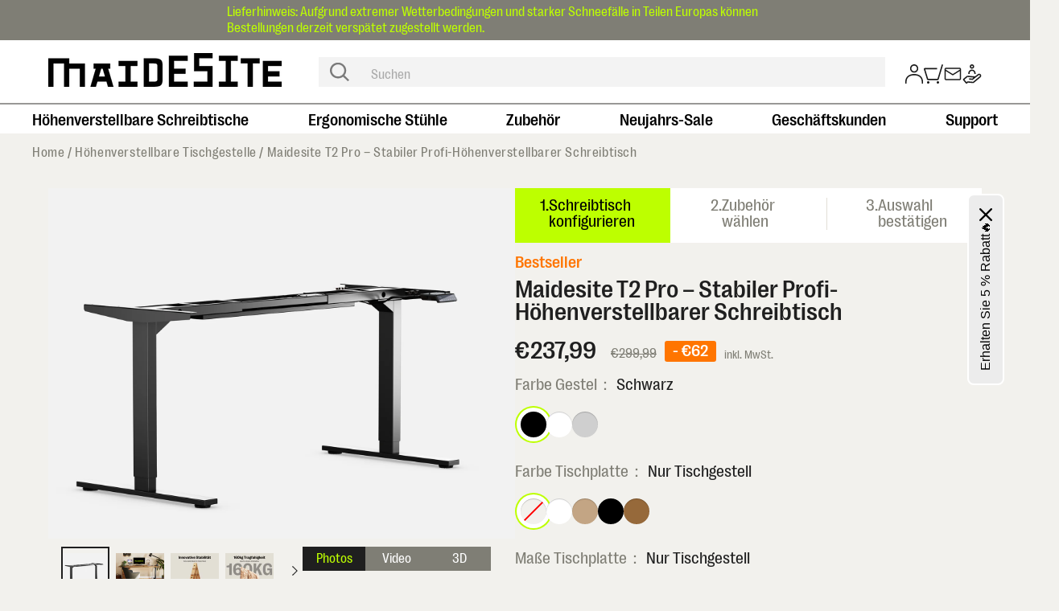

--- FILE ---
content_type: text/css
request_url: https://www.maidesite.de/cdn/shop/t/33/assets/component-cart-drawer.css?v=39504199354555410571758513424
body_size: 1815
content:
.drawer{position:fixed;z-index:1005;left:0;top:0;width:100vw;height:100%;display:flex;justify-content:flex-end;background-color:rgba(var(--color-foreground),.5);transition:visibility var(--duration-default) ease}.drawer.active{visibility:visible}.drawer__inner{height:100%;width:70rem;max-width:calc(100vw - 3rem);border:.1rem solid rgba(var(--color-foreground),.2);border-right:0;overflow:hidden;display:flex;flex-direction:column;transform:translate(100%);transition:transform var(--duration-default) ease;background-color:#fff}.drawer__inner-empty{height:100%;padding:0 1.5rem;overflow:hidden;display:flex;flex-direction:column}.cart-drawer__warnings{display:flex;flex-direction:column;flex:1;justify-content:center}cart-drawer.is-empty .drawer__inner{display:grid;grid-template-rows:1fr;align-items:center;padding:0}cart-drawer.is-empty .drawer__header{display:none}cart-drawer:not(.is-empty) .cart-drawer__warnings,cart-drawer:not(.is-empty) .cart-drawer__collection{display:none}.cart-drawer__warnings--has-collection .cart__login-title{margin-top:2.5rem}.drawer.active .drawer__inner{transform:translate(0)}.drawer__header{position:relative;padding:7rem 6rem 2rem;display:flex;justify-content:space-between;align-items:center}.drawer__heading{font-family:PP Right Grotesk;font-size:4rem;font-weight:500;line-height:94%;letter-spacing:0px;font-variation-settings:"opsz" auto;color:#1f1f1f}.drawer__close{display:inline-block;padding:0;min-width:3.4rem;min-height:3rem;box-shadow:0 0 0 .2rem rgba(var(--color-button),0);top:10px;right:-10px;color:rgb(var(--color-foreground));background-color:transparent;border:none;cursor:pointer;margin-left:1rem}.drawer__close svg{width:2.4rem}.cart-drawer__warnings .drawer__close{right:5px}.drawer__contents{flex-grow:1;display:flex;flex-direction:column}.drawer__footer{box-shadow:0 -.4rem 1rem #0000004d;padding:2.5rem 6rem 3rem;z-index:1}cart-drawer-items.is-empty+.drawer__footer{display:none}.drawer__footer>details{margin-top:-1.5rem;border-bottom:.1rem solid rgba(var(--color-foreground),.2)}.drawer__footer>details[open]{padding-bottom:1.5rem}.drawer__footer summary{display:flex;position:relative;line-height:1;padding:1.5rem 2.8rem 1.5rem 0}.drawer__footer>details+.cart-drawer__footer{padding-top:1.5rem}cart-drawer{position:fixed;top:0;left:0;width:100vw;height:100%}.cart-drawer__overlay{position:fixed;top:0;right:0;bottom:0;left:0}.cart-drawer__overlay:empty{display:block}.cart-drawer__form{flex-grow:1;display:flex;flex-wrap:wrap}.cart-drawer__collection{margin:0 2.5rem 1.5rem}.cart-drawer .drawer__cart-items-wrapper{flex-grow:1}.cart-drawer .cart-items,.cart-drawer tbody{display:block;width:100%}.cart-drawer thead{display:inline-table;width:100%}cart-drawer-items{overflow:auto;flex:1;padding:0 6rem 2rem}@media screen and (max-height: 650px){cart-drawer-items{overflow:visible}.drawer__inner{overflow:scroll}}.cart-drawer .cart-item{padding-bottom:3rem;border-bottom:.1rem solid #E2DED6}.cart-drawer .cart-item .cart-item-main{display:flex;align-items:flex-start;gap:1.6rem}.cart-drawer .cart-item .cart-item-main+.cart-item-main{padding-top:3rem}.cart-drawer .cart-item:last-child{margin-bottom:1rem}.cart-drawer .cart-item__media{flex:0 0 14rem;height:14rem}.cart-drawer .cart-item__image{max-width:100%}.cart-drawer .cart-items thead{margin-bottom:.5rem}.cart-drawer .cart-items thead th:first-child,.cart-drawer .cart-items thead th:last-child{width:0;padding:0}.cart-drawer .cart-items thead th:nth-child(2){width:50%;padding-left:0}.cart-drawer .cart-items thead tr{display:table-row;margin-bottom:0}.cart-drawer .cart-items th{border-bottom:.1rem solid rgba(var(--color-foreground),.08)}.cart-drawer .cart-item:last-child{margin-bottom:1.5rem}.cart-drawer .cart-item .loading__spinner{right:5px;padding-top:2.5rem}.cart-drawer .cart-item__details{width:auto;grid-column:2 / 4}.cart-drawer .cart-item__totals{pointer-events:none;display:flex;align-items:flex-start;margin-top:2rem}.cart-drawer.cart-drawer .cart-item__price-wrapper>*:only-child{margin-top:0}.cart-drawer .cart-item__price-wrapper .cart-item__discounted-prices{display:flex;align-items:baseline;gap:1rem}.cart-item__price-wrapper{font-family:PP Right Grotesk;font-size:2rem;font-weight:400;line-height:130%;letter-spacing:0px;font-variation-settings:"opsz" auto;color:#1f1f1f}.cart-item__price-wrapper .cart-item__old-price{font-size:1.6rem;text-decoration:line-through;color:#7f7e75}.cart-drawer .unit-price{margin-top:.6rem}.cart-drawer .cart-items .cart-item__quantity{padding-top:0;grid-column:2 / 5}@media screen and (max-width: 749px){.cart-drawer .cart-item cart-remove-button{margin-left:0}}.cart-drawer .totals{justify-content:space-between}.cart-drawer .tax-note{margin:1.2rem 0 2rem auto;text-align:left}.cart-drawer .product-option dd{word-break:break-word}.cart-drawer details[open]>summary .icon-caret{transform:rotate(180deg)}.cart-drawer .cart__checkout-button{max-width:none}.drawer__footer .cart__dynamic-checkout-buttons{max-width:100%}.drawer__footer #dynamic-checkout-cart ul{flex-wrap:wrap!important;flex-direction:row!important;margin:.5rem -.5rem 0 0!important;gap:.5rem}.drawer__footer [data-shopify-buttoncontainer]{justify-content:flex-start}.drawer__footer #dynamic-checkout-cart ul>li{flex-basis:calc(50% - .5rem)!important;margin:0!important}.drawer__footer #dynamic-checkout-cart ul>li:only-child{flex-basis:100%!important;margin-right:.5rem!important}@media screen and (min-width: 750px){.drawer__footer #dynamic-checkout-cart ul>li{flex-basis:calc(100% / 3 - .5rem)!important;margin:0!important}.drawer__footer #dynamic-checkout-cart ul>li:first-child:nth-last-child(2),.drawer__footer #dynamic-checkout-cart ul>li:first-child:nth-last-child(2)~li,.drawer__footer #dynamic-checkout-cart ul>li:first-child:nth-last-child(4),.drawer__footer #dynamic-checkout-cart ul>li:first-child:nth-last-child(4)~li{flex-basis:calc(50% - .5rem)!important}}cart-drawer-items::-webkit-scrollbar{width:3px}cart-drawer-items::-webkit-scrollbar-thumb{background-color:rgba(var(--color-foreground),.7);border-radius:100px}cart-drawer-items::-webkit-scrollbar-track-piece{margin-top:31px}.cart-drawer .quantity-popover-container{padding:0}.cart-drawer .quantity-popover__info.global-settings-popup{transform:translateY(0);top:100%}.cart-drawer .cart-item__error{margin-top:.8rem}.cart-drawer .quantity-popover__info+.cart-item__error{margin-top:.2rem}@media screen and (min-width: 750px){.cart-drawer .cart-item__quantity--info quantity-popover>*{padding-left:0}.cart-drawer .cart-item__error{margin-left:0}}.cart_drawer_infobar{display:flex;align-items:flex-start;gap:.8rem;padding:.7rem 1.2rem .5rem;background-color:#e2ded6;font-family:PP Right Grotesk;font-size:1.6rem;font-weight:400;line-height:130%;letter-spacing:0px;font-variation-settings:"opsz" auto;color:#1f1f1f;margin-bottom:3rem}.drawer__cart-items-wrapper-right{flex:1;padding-right:1rem}.drawer__cart-items-wrapper-right-head{display:flex;align-items:flex-start;justify-content:space-between;gap:1rem}.drawer__cart-items-wrapper-right-bottom{display:flex;align-items:baseline;justify-content:space-between;gap:1rem}.discounts__discount{font-family:PP Right Grotesk;font-size:1.6rem;font-weight:400;line-height:130%!important;letter-spacing:0px;font-variation-settings:"opsz" auto;color:#ff7500}.quantity-popover-container{width:8rem!important}.quantity-popover-container .quantity{min-height:auto;height:2.8rem!important;background-color:#f2f1ed!important}.quantity__button{width:2.4rem}.cartdrawer_bundle_product_head{display:inline-flex;align-items:center;justify-content:space-between;gap:1.6rem;border-bottom:.1rem solid #1F1F1F;font-family:PP Right Grotesk;font-size:1.6rem;font-weight:400;line-height:130%;letter-spacing:0px;font-variation-settings:"opsz" auto;color:#1f1f1f;margin-top:.8rem;cursor:pointer}.cartdrawer_bundle_product_item{display:flex;align-items:center;gap:1.5rem;padding-left:7.2rem;margin-top:1.5rem}.cartdrawer_bundle_product_item img{flex:0 0 auto;width:7rem;height:7rem;object-fit:contain;object-position:center center}.cartdrawer_bundle_product_item_title{display:flex;justify-content:space-between;align-items:flex-start;gap:1rem;font-family:PP Right Grotesk;font-size:2rem;font-weight:400;line-height:130%;letter-spacing:0px;font-variation-settings:"opsz" auto;color:#1f1f1f}.cartdrawer_bundle_product_item_options{font-family:PP Right Grotesk;font-size:1.6rem;font-weight:400;line-height:130%;letter-spacing:0px;font-variation-settings:"opsz" auto;color:#7f7e75}.cartdrawer_bundle_product_item_price{display:flex;align-items:baseline;gap:1rem;font-family:PP Right Grotesk;font-size:2rem;font-weight:400;line-height:130%;letter-spacing:0px;font-variation-settings:"opsz" auto;color:#1f1f1f}.cartdrawer_bundle_product_item_price_op{font-size:1.6rem;text-decoration:line-through;color:#7f7e75}.cartdrawer_bundle_product_delete{width:1.4rem;height:1.4rem;display:flex;cursor:pointer;margin-top:.8rem}.cartdrawer_bundle_product_item_info{flex:1}.cartdrawer_bundle_product_body{max-height:0;overflow:hidden;opacity:0;transition:max-height .3s ease-in-out,opacity .3s ease-in-out}.cartdrawer_bundle_product.active .cartdrawer_bundle_product_body{max-height:100rem;opacity:1}.cartdrawer_bundle_product_head svg{transition:transform .3s ease-in-out}.cartdrawer_bundle_product.active .cartdrawer_bundle_product_head svg{transform:rotate(180deg)}.cart_drawer_infobar_contain{padding:0 6rem}.cart-drawer__footer .totals__total,.cart-drawer__footer .totals__total-value{font-family:PP Right Grotesk;font-size:2rem;font-weight:400;line-height:130%;letter-spacing:0px;font-variation-settings:"opsz" auto;color:#333}.cartdrawer_total_price{border-top:.1rem solid #E2DED6;margin-top:1.2rem;padding-top:1rem}.cartdrawer_total_price .totals__total-value{font-size:3rem;font-weight:500;line-height:94%;color:#1f1f1f}.cartdrawer_shipping_and_taxes{max-height:0;overflow:hidden;opacity:0;transition:max-height .3s ease-in-out,opacity .3s ease-in-out}.drawer__footer.active .cartdrawer_shipping_and_taxes{max-height:10rem;opacity:1}.drawer__footer .cart__ctas{justify-content:space-between;align-items:flex-start;margin-top:1rem}.cartdrawer_viewdetail{display:flex;align-items:center;gap:.5rem;font-family:PP Right Grotesk;font-size:1.6rem;font-weight:400;line-height:130%;letter-spacing:0px;font-variation-settings:"opsz" auto;color:#7f7e75;cursor:pointer}.cartdrawer_viewdetail svg{transition:transform .3s ease-in-out}.drawer__footer.active .cartdrawer_viewdetail svg{transform:rotate(180deg)}.drawer__footer .cart__ctas button{flex:0 0 42.2rem;height:6.8rem;display:flex;align-items:center;justify-content:center;background-color:#bdff00;font-family:PP Right Grotesk;font-size:2.4rem;font-weight:500;line-height:112%;letter-spacing:0px;font-variation-settings:"opsz" auto;color:#1f1f1f;margin:0}.cart-drawer .cart-item+.cart-item{margin-top:3rem}.drawer__footer .cart_section_left_discount{display:flex;align-items:center;flex-wrap:wrap;gap:1.1rem;padding-bottom:1rem}.drawer__footer .cart_section_left_discount_contain{flex:0 0 100%;margin-top:1.3rem;display:flex;align-items:center;flex-wrap:wrap;gap:1rem}.drawer__footer .cart_section_left_discount_item{padding:0 .8rem;height:3rem;display:flex;align-items:center;font-family:PP Right Grotesk;font-size:1.6rem;font-weight:400;line-height:130%;letter-spacing:0px;font-variation-settings:"opsz" auto;background-color:#bdff00;color:#1f1f1f}.drawer__footer .cart_section_left_discount_btn{width:17.1rem;height:3rem;display:flex;align-items:center;justify-content:center;background-color:#7f7e75;font-family:PP Right Grotesk;font-size:1.6rem;font-weight:400;line-height:130%;letter-spacing:0px;font-variation-settings:"opsz" auto;color:#fff;cursor:pointer}.drawer__footer .cart_section_left_discount input{flex:1;border:1px solid #E2DED6;height:3rem;padding:0 1.8rem;background-color:#fafafa;font-family:PP Right Grotesk;font-size:1.6rem;font-weight:400;line-height:130%;letter-spacing:0px;font-variation-settings:"opsz" auto;color:#7f7e75}.drawer__footer .cart_section_left_discount input:focus+.cart_section_left_discount_btn{background-color:#bdff00;color:#1f1f1f}.cart-drawer .cart__empty-desc{display:flex;align-items:center;justify-content:center;gap:1.2rem;font-family:PP Right Grotesk;font-size:2rem;font-weight:400;line-height:94%;letter-spacing:0px;font-variation-settings:"opsz" auto;color:#1f1f1f;margin-bottom:3rem}.cart-drawer .cart__empty-text{font-family:PP Right Grotesk;font-size:6rem;font-weight:500;line-height:94%;text-align:center;text-transform:capitalize;letter-spacing:0px;font-variation-settings:"opsz" auto;color:#1f1f1f}.cart-drawer .cart-drawer__empty-content .button{height:6.8rem;background-color:#bdff00;border:none;font-family:PP Right Grotesk;font-size:2.4rem;font-weight:500;line-height:112%;letter-spacing:0px;font-variation-settings:"opsz" auto;color:#1f1f1f}.cart-drawer .cart_product_recommendations{margin-top:2rem}.cart-drawer .cart_product_recommendations_head{display:flex;align-items:center;justify-content:space-between;font-family:PP Right Grotesk;font-size:4rem;font-weight:500;line-height:94%;letter-spacing:0px;font-variation-settings:"opsz" auto;color:#1f1f1f}.cart-drawer .cart_product_recommendations_swiper_btn{display:flex;align-items:center;gap:1.5rem}.cart-drawer .cart_product_recommendations_swiper_prev,.cart-drawer .cart_product_recommendations_swiper_next{width:3rem;height:3rem;display:flex;align-items:center;justify-content:center;background-color:#f2f1ed}.cart-drawer .cart_product_recommendations_box{display:flex;flex-direction:column;width:calc((100% - .6rem)/4);gap:1rem}.cart-drawer .cart_product_recommendations_box img{width:100%;aspect-ratio:1;object-fit:contain;object-position:center center;background-color:#fafafa}.cart-drawer .cart_recommendations_product_info{flex:1;display:flex;flex-direction:column;align-content:space-between}.cart-drawer .cart_recommendations_product_info_title{font-family:PP Right Grotesk;font-size:1.6rem;font-weight:500;line-height:94%;letter-spacing:0px;font-variation-settings:"opsz" auto;color:#1f1f1f}.cart-drawer .cart_recommendations_product_info_price{display:flex;align-items:baseline;gap:1rem;font-family:PP Right Grotesk;font-size:1.6rem;font-weight:400;line-height:130%;letter-spacing:0px;font-variation-settings:"opsz" auto;color:#1f1f1f}.cart-drawer .cart_recommendations_product_info_price_op{font-size:1.4rem;text-decoration:line-through;color:#7f7e75}.cart-drawer .cart_recommendations_product_btn{width:100%;height:2.2rem;display:flex;align-items:center;justify-content:center;gap:.8rem;background-color:#7f7e75;color:#bdff00;cursor:pointer}.cart-drawer .cart_recommendations_product_btn svg path{fill:#bdff00}@media only screen and (max-width: 767px){.drawer__header{padding:2rem;flex-direction:column}.drawer__inner{width:100vw;max-width:100vw}.gap-x-theme{gap:3rem}.svg-wrapper>svg{width:22px}.cart_drawer_infobar_contain{padding:0 2rem}cart-drawer-items{padding:0 2rem 2rem}.drawer__footer{padding:2rem}.drawer__footer .cart__ctas button{height:4rem;font-size:2rem}.cart-drawer__footer .totals__total,.cart-drawer__footer .totals__total-value{font-size:1.6rem}.cart-drawer .cart-item__media{flex:0 0 8rem;height:8rem}}
/*# sourceMappingURL=/cdn/shop/t/33/assets/component-cart-drawer.css.map?v=39504199354555410571758513424 */


--- FILE ---
content_type: text/css
request_url: https://www.maidesite.de/cdn/shop/t/33/assets/component-cart.css?v=159679505847744542111758472412
body_size: 806
content:
.cart{position:relative;display:block}.cart__empty-text,.is-empty .cart__contents,cart-items.is-empty .title-wrapper-with-link,.is-empty .cart__footer{display:none}.is-empty .cart__empty-text,.is-empty .cart__warnings{display:block}.cart__warnings{display:none;text-align:center;padding:3rem 0 1rem}.cart__empty-text{margin:4.5rem 0 2rem}.cart__contents>*+*{margin-top:2.5rem}.cart__login-title{margin:5.5rem 0 .5rem}.cart__login-paragraph{margin-top:.8rem}.cart__login-paragraph a{font-size:inherit}@media screen and (min-width: 990px){.cart__warnings{padding:7rem 0 1rem}.cart__empty-text{margin:0 0 3rem}}cart-items{display:block}.cart__items{position:relative}.cart__items--disabled{pointer-events:none}.cart__footer-wrapper:last-child .cart__footer{padding-bottom:5rem}.cart__footer>div:only-child{margin-left:auto}.cart__footer>*+*{margin-top:6.5rem}.cart__footer .discounts{margin-bottom:1rem}.cart__note{height:fit-content;top:2.5rem}.cart__note label{display:flex;align-items:flex-end;position:absolute;line-height:1;height:1.8rem;top:-3rem;color:rgba(var(--color-foreground),.75)}.cart__note .field__input{height:100%;position:relative;border-radius:var(--inputs-radius);padding:1rem 2rem}.cart__note .text-area{resize:vertical}.cart__note:after,.cart__note:hover.cart__note:after,.cart__note:before,.cart__note:hover.cart__note:before,.cart__note .field__input:focus,.cart__note .field__input{border-bottom-right-radius:0}@media screen and (min-width: 750px){.cart__items{grid-column-start:1;grid-column-end:3;padding-bottom:4rem}.cart__contents>*+*{margin-top:0}.cart__items+.cart__footer{grid-column:2}.cart__footer{display:flex;justify-content:space-between;border:0}.cart__footer-wrapper:last-child{padding-top:0}.cart__footer>*{width:35rem}.cart__footer>*+*{margin-left:4rem;margin-top:0}}.cart__ctas button{width:100%}.cart__ctas>*+*{margin-top:1rem}.cart__update-button{margin-bottom:1rem}.cart__dynamic-checkout-buttons{max-width:36rem;margin:0 auto}.cart__dynamic-checkout-buttons:has(.dynamic-checkout__content:empty){margin:0}.cart__blocks>*+*{margin-top:1rem}.cart-note__label{display:inline-block;margin-bottom:1rem;line-height:calc(1 + 1 / var(--font-body-scale))}.tax-note{margin:2.2rem 0 1.6rem auto;text-align:center;display:block}.cart__checkout-button{max-width:36rem}.cart__ctas{text-align:center}@media screen and (min-width: 750px){.cart-note{max-width:35rem}.cart__update-button{margin-bottom:0;margin-right:.8rem}.tax-note{margin-bottom:2.2rem;text-align:right}[data-shopify-buttoncontainer]{justify-content:flex-end}.cart__ctas{display:flex;gap:1rem}}.cart_section{max-width:144rem;margin:0 auto;display:flex;align-items:flex-start;gap:4.5rem;padding-top:7.8rem;padding-bottom:12rem}.cart_section>.gradient{flex:1}.cart_section .cart_section_left{flex:0 0 43rem;position:sticky;top:0;background-color:#fff;padding:3rem 3.2rem 2.4rem}.cart_section .title-wrapper-with-link .title--primary{color:#1f1f1f}.cart_section .cart_drawer_infobar_contain{padding:0}.cart_section .cart-item-main{display:flex;align-items:flex-start;gap:1.6rem}.cart_section .cart-item__media{flex:0 0 14rem;height:14rem}.cart_section .drawer__cart-items-wrapper-right{padding:0}.cart_section .cart-item__details{width:100%}.cart_section .quantity-popover-container{width:11.8rem!important;padding:0}.cart_section .quantity-popover-container .quantity{height:4rem!important;background-color:#fff!important}.cart_section .quantity__input{background-color:#fff;font-family:PP Right Grotesk;font-size:2.4rem;font-weight:500;line-height:112%;letter-spacing:0px;font-variation-settings:"opsz" auto;color:#1f1f1f}.cart_section .quantity__button{width:4rem}.cart_section .cart_section_left_title{font-family:PP Right Grotesk;font-size:4rem;font-weight:500;line-height:94%;letter-spacing:0px;font-variation-settings:"opsz" auto;color:#1f1f1f;margin-bottom:2.8rem}.cart_section .cart_section_left_item{display:flex;justify-content:space-between;align-items:center;font-family:PP Right Grotesk;font-size:2rem;font-weight:400;line-height:130%;letter-spacing:0px;font-variation-settings:"opsz" auto;color:#333;margin-bottom:1.6rem}.cart_section .cart_section_left_total_price{padding-top:2rem}.cart_section .cart_section_left_total_price span:last-child{font-family:PP Right Grotesk;font-size:3rem;font-weight:500;line-height:94%;letter-spacing:0px;font-variation-settings:"opsz" auto;color:#1f1f1f}.cart_section .cart_section_left_note{font-family:PP Right Grotesk;font-size:1.6rem;font-weight:400;line-height:130%;letter-spacing:0px;font-variation-settings:"opsz" auto;color:#7f7e75;text-align:right}.cart_section .cart_section_left_note a{color:inherit}.cart_section .cart_section_left_btn button{width:100%;height:6.8rem;display:flex;align-items:center;justify-content:center;background-color:#bdff00;font-family:PP Right Grotesk;font-size:2.4rem;font-weight:500;line-height:112%;letter-spacing:0px;font-variation-settings:"opsz" auto;color:#1f1f1f;margin-bottom:1rem;margin-top:1rem}.cart_section .cart_section_left_payment{border-bottom:.1rem solid #C4C4C4;margin-bottom:1rem}.cart_section .cart_section_left_discount{display:flex;align-items:center;flex-wrap:wrap;gap:.7rem;border-bottom:.1rem solid #C4C4C4;padding-bottom:2rem}.cart_section .cart_section_left_discount_contain{flex:0 0 100%;margin-top:1.3rem;display:flex;align-items:center;flex-wrap:wrap;gap:1rem}.cart_section .cart_section_left_discount_item{padding:0 .8rem;height:3rem;display:flex;align-items:center;font-family:PP Right Grotesk;font-size:1.6rem;font-weight:400;line-height:130%;letter-spacing:0px;font-variation-settings:"opsz" auto;background-color:#bdff00;color:#1f1f1f}.cart_section .cart_section_left_discount_btn{width:10.7rem;height:3rem;display:flex;align-items:center;justify-content:center;background-color:#7f7e75;font-family:PP Right Grotesk;font-size:1.6rem;font-weight:400;line-height:130%;letter-spacing:0px;font-variation-settings:"opsz" auto;color:#fff;cursor:pointer}.cart_section .cart_section_left_discount input{flex:1;border:1px solid #E2DED6;height:3rem;padding:0 1.8rem;background-color:#fafafa;font-family:PP Right Grotesk;font-size:1.6rem;font-weight:400;line-height:130%;letter-spacing:0px;font-variation-settings:"opsz" auto;color:#7f7e75}.cart_section .cart_section_left_discount input:focus+.cart_section_left_discount_btn{background-color:#bdff00;color:#1f1f1f}.cart_section .cart__empty-desc{display:flex;align-items:center;justify-content:center;gap:1.2rem;font-family:PP Right Grotesk;font-size:2rem;font-weight:400;line-height:94%;letter-spacing:0px;font-variation-settings:"opsz" auto;color:#1f1f1f;margin-bottom:3rem}.cart_section .cart__empty-text{font-family:PP Right Grotesk;font-size:6rem;font-weight:500;line-height:94%;text-align:center;text-transform:capitalize;letter-spacing:0px;font-variation-settings:"opsz" auto;color:#1f1f1f}.cart_section .cart__warnings .button{width:70.5rem;height:6.8rem;background-color:#bdff00;border:none;font-family:PP Right Grotesk;font-size:2.4rem;font-weight:500;line-height:112%;letter-spacing:0px;font-variation-settings:"opsz" auto;color:#1f1f1f}.cart_section .cart-item{padding-bottom:3rem;border-bottom:.1rem solid rgba(var(--color-foreground),.08)}.cart_section .cart-item+.cart-item{margin-top:3rem}@media only screen and (max-width: 750px){.cart_section{flex-direction:column}.cart_section .cart-item__media{flex:0 0 8rem;height:8rem}.cart-item{flex-direction:column!important}.drawer__cart-items-wrapper-right-bottom{flex-direction:column}.cart_section .cart__warnings .button,.cart_section>.gradient{width:100%}}
/*# sourceMappingURL=/cdn/shop/t/33/assets/component-cart.css.map?v=159679505847744542111758472412 */


--- FILE ---
content_type: text/css
request_url: https://www.maidesite.de/cdn/shop/t/33/assets/section-announcement-bar.css?v=162830459366692894331754456687
body_size: -475
content:
.utility-bar{height:5rem;background-color:#7f7e75}.utility-bar .page-width{width:100%;height:100%;display:flex}.shopify-section-group-header-group.announcement-bar-section{z-index:106}.announcement_bar_text{font-family:PP Right Grotesk;font-size:1.6rem;font-weight:400;line-height:130%;letter-spacing:0px;font-variation-settings:"opsz" auto;color:#bdff00}.announcement-bar .slider-button{display:none}.announcement_bar_imgwithtext{display:flex;align-items:center;gap:12rem}.announcement_bar_imgwithtext img{width:23rem;height:5rem}.announcement_bar_countdown{display:flex;align-items:center;gap:1.6rem}.announcement_bar_countdown_box{display:flex;align-items:center;font-family:PP Right Grotesk;font-size:2rem;font-weight:400;line-height:130%;letter-spacing:0px;font-variation-settings:"opsz" auto;color:#fff;gap:.6rem}.announcement_bar_countdown_box_text{font-size:1.6rem;color:#bdff00;margin-right:.9rem}.announcement_bar_countdown_box_item{width:3rem;height:3rem;background-color:#fff;display:flex;align-items:center;justify-content:center;color:#ff7500}@media screen and (max-width: 1024px){.announcement_bar_text,.announcement_bar_countdown_box_text,.announcement_bar_countdown_box{font-size:1.4rem}.announcement_bar_countdown_box_item{width:2rem;height:2rem}}@media screen and (max-width: 767px){.announcement_bar_text,.announcement_bar_countdown_box_text,.announcement_bar_countdown_box{font-size:1.2rem}.announcement_bar_countdown{gap:.1rem;flex-direction:column}}
/*# sourceMappingURL=/cdn/shop/t/33/assets/section-announcement-bar.css.map?v=162830459366692894331754456687 */


--- FILE ---
content_type: text/css
request_url: https://www.maidesite.de/cdn/shop/t/33/assets/section-header-simple.css?v=22275693503004374101754743108
body_size: -41
content:
.header_simple_section{width:100%;height:8rem;background-color:#fff;border-bottom:.2rem solid #999896}.header_simple{max-width:var(--page-width);margin:0 auto;height:100%;display:flex;align-items:flex-end;padding-bottom:2rem}.header_simple_search{margin-left:4.6rem;max-width:92rem;flex:1;position:relative}.header_simple .search__input.field__input{height:3.7rem;background-color:#f3f3f3;border:none;margin:0;font-family:PP Right Grotesk;font-size:1.8rem;font-weight:400;line-height:2.6rem;letter-spacing:0px;font-variation-settings:"opsz" auto;color:#1f1f1f;padding-left:6.5rem}.header_simple input::placeholder{color:#aaa}.header_simple input::-webkit-input-placeholder{color:#aaa}.header_simple input:-moz-placeholder{color:#aaa}.header_simple input::-moz-placeholder{color:#aaa}.header_simple input:-ms-input-placeholder{color:#aaa}.header_simple .field:after{box-shadow:none}.header_simple .field__button.search__button{width:2.4rem;height:2.4rem;left:1.4rem;top:50%;transform:translateY(-50%)}.header_simple .field__label{color:#aaa}.header_simple .field__label,.header_simple .field__input:not(:placeholder-shown)~.field__label{left:6.5rem}.header_simple .field__input:focus~.field__label{left:6.5rem;top:.2rem;transform:none}.header_simple .reset__button:not(:focus):after{border:none!important}.header_simple .reset__button.field__button{width:2.4rem;height:2.4rem;right:1.4rem;top:50%;transform:translateY(-50%)}.header_simple .header_simple_icon_box{margin-left:2.4rem;display:flex;align-items:center;gap:2rem;padding-bottom:.4rem}.header_simple .header_simple_icon_item{width:2.4rem;height:2.4rem;position:relative}.header_simple .header_simple_icon_item svg{width:2.4rem;height:2.4rem;transition:all .3s ease}.header_simple .header_simple_logo{display:flex}.header_simple .header_simple_icon_item svg path{fill:#1a1a1a}.header_simple .header_simple_icon_item:hover svg{transform:scale(1.1)}.header_simple .header_simple_hamburger,.header_simple .header_simple_hamburger div[close],.header_simple .header_simple_hamburger.active div[open]{display:none}.header_simple .header_simple_hamburger.active div[close]{display:block}@media screen and (max-width: 1024px){.header_simple .header_simple_hamburger{display:block}}@media screen and (max-width: 768px){.header_simple_section{height:10rem}.header_simple{padding-bottom:1rem;flex-wrap:wrap}.header_simple_search{margin-left:0;flex:0 0 100%;order:2}.header_simple .header_simple_logo{flex:1}.header_simple .header_simple_icon_box{gap:1.2rem;margin-left:1rem;padding-bottom:0}.header_simple .header_simple_icon_item svg{width:2rem;height:2rem}}
/*# sourceMappingURL=/cdn/shop/t/33/assets/section-header-simple.css.map?v=22275693503004374101754743108 */


--- FILE ---
content_type: text/css
request_url: https://www.maidesite.de/cdn/shop/t/33/assets/section-header-menu.css?v=124872441237244863001760341129
body_size: 1138
content:
.header_menu_section{width:100%;height:3.6rem;background-color:#fff}.header_menu_section .header_menu{max-width:var(--page-width);margin:0 auto;display:flex;align-items:flex-start;justify-content:space-between;padding-top:.7rem}.header_menu .header_menu_item{flex:0 0 auto}.header_menu .header_menu_item_title{font-family:PP Right Grotesk;font-size:2rem;font-weight:500;line-height:94%;letter-spacing:0px;font-variation-settings:"opsz" auto;color:#000}.header_menu .header_menu_item_title_active,.header_menu .header_menu_item:hover .header_menu_item_title{text-decoration:underline;text-decoration-color:#bdff00;text-decoration-thickness:.2rem;text-underline-offset:.7rem}.header_menu .header_menu_item[data-type=link_list]{position:relative}.header_menu .header_menu_item[data-type=link_list] .header_menu_item_submenu{min-width:21.7rem;background-color:#f2f1ed;padding:.5rem 1.3rem 1rem 2.4rem;position:absolute;left:50%;visibility:hidden;transform:translate(-50%) translateY(-10px);opacity:0;transition:transform .3s,opacity .2s,visibility .3s}.header_menu .header_menu_item[data-type=link_list]:hover .header_menu_item_submenu{transform:translate(-50%) translateY(0);opacity:1;visibility:visible;transition-delay:0s}.header_menu .header_menu_item[data-type=link_list] .header_menu_item_submenu_item{font-family:PP Right Grotesk;font-size:1.8rem;font-weight:700;line-height:350%;letter-spacing:0px;font-variation-settings:"opsz" auto;color:#7f7e75;display:block}.header_menu .header_menu_item[data-type=link_list] .header_menu_item_submenu_item_active,.header_menu .header_menu_item[data-type=link_list] .header_menu_item_submenu_item:hover{color:#000;text-decoration:underline;text-decoration-color:#bdff00;text-decoration-thickness:.2rem;text-underline-offset:.6rem}.header_menu .header_menu_item[data-type=img_width_text] .header_menu_item_submenu{width:100%;position:absolute;left:0;background-color:#f2f1ed;padding-top:3rem;padding-bottom:4.5rem;visibility:hidden;transform:translateY(-10px);opacity:0;transition:transform .3s,opacity .2s,visibility .3s;box-shadow:0 2px 10px #0003}.header_menu .header_menu_item[data-type=img_width_text]:hover .header_menu_item_submenu{transform:translateY(0);opacity:1;visibility:visible;transition-delay:0s}.header_menu .header_menu_item[data-type=img_width_text] .header_menu_item_submenu_contain{max-width:var(--page-width);margin:0 auto;display:flex;align-items:stretch;flex-wrap:wrap;gap:3rem}.header_menu .header_menu_item[data-type=img_width_text] .header_menu_item_submenu_item{display:block;flex:0 0 auto;width:calc((100% - 6rem) / 3)}.header_menu .header_menu_item[data-type=img_width_text] .header_menu_item_submenu_item_img{width:100%;height:28rem;overflow:hidden;position:relative}.header_menu .header_menu_item[data-type=img_width_text] .header_menu_item_submenu_item_img img{width:100%;height:100%;object-fit:cover;object-position:center center;transition:transform .3s ease-in-out}.header_menu .header_menu_item[data-type=img_width_text] .header_menu_item_submenu_item_img svg{position:absolute;right:1.2rem;bottom:1.2rem;display:none}.header_menu .header_menu_item[data-type=img_width_text] .header_menu_item_submenu_item_title{font-family:PP Right Grotesk;font-size:3rem;font-weight:500;line-height:94%;letter-spacing:0px;font-variation-settings:"opsz" auto;color:#1f1f1f;margin-top:2rem}.header_menu .header_menu_item[data-type=img_width_text] .header_menu_item_submenu_item_desc{font-family:PP Right Grotesk;font-size:2rem;font-weight:200;line-height:112%;letter-spacing:0px;font-variation-settings:"opsz" auto;font-feature-settings:"kern" on;color:#3d3d3d;margin-top:.8rem}.header_menu .header_menu_item[data-type=img_width_text] .header_menu_item_submenu_item:hover .header_menu_item_submenu_item_img img{transform:scale(1.2)}.header_menu .header_menu_item[data-type=img_width_text] .header_menu_item_submenu_item:hover .header_menu_item_submenu_item_img svg{display:block}.header_menu .header_menu_item[data-type=product_collection] .header_menu_item_submenu{width:100%;position:absolute;left:0;background-color:#f2f1ed;padding-top:7rem;padding-bottom:5rem;visibility:hidden;transform:translateY(-10px);opacity:0;transition:transform .3s,opacity .2s,visibility .3s;box-shadow:0 2px 10px #0003}.header_menu .header_menu_item[data-type=product_collection]:hover .header_menu_item_submenu{transform:translateY(0);opacity:1;visibility:visible;transition-delay:0s}.header_menu .header_menu_item[data-type=product_collection] .header_menu_item_submenu_contain{max-width:var(--page-width);margin:0 auto;display:flex;align-items:stretch}.header_menu .header_menu_item[data-type=product_collection] .header_menu_item_submenu_contain_left{flex:0 0 auto;width:22.8rem;padding:0 3rem 0 .8rem;border-right:.1rem solid #E2DED6;display:flex;flex-direction:column;justify-content:space-between;gap:4rem}.header_menu .header_menu_item[data-type=product_collection] .header_menu_item_submenu_item{font-family:PP Right Grotesk;font-size:1.8rem;font-weight:700;line-height:150%;letter-spacing:0px;font-variation-settings:"opsz" auto;color:#7f7e75;display:block;padding:1.8rem 0}.header_menu .header_menu_item[data-type=product_collection] .header_menu_item_submenu_item_active,.header_menu .header_menu_item[data-type=product_collection] .header_menu_item_submenu_item:hover{color:#000;text-decoration:underline;text-decoration-color:#bdff00;text-decoration-thickness:.2rem;text-underline-offset:.6rem}.header_menu .header_menu_item[data-type=product_collection] .header_menu_item_submenu_info{padding:3rem 0 2.4rem;border-top:.1rem solid #E2DED6}.header_menu .header_menu_item[data-type=product_collection] .header_menu_item_submenu_info_title{font-family:PP Right Grotesk;font-size:1.8rem;font-weight:500;line-height:112%;letter-spacing:0px;font-variation-settings:"opsz" auto;color:#000}.header_menu .header_menu_item[data-type=product_collection] .header_menu_item_submenu_info_desc{font-family:PP Right Grotesk;font-size:2rem;font-weight:400;line-height:112%;letter-spacing:0px;font-variation-settings:"opsz" auto;color:#7f7e75;margin-top:1.2rem}.header_menu .header_menu_item[data-type=product_collection] .header_menu_item_submenu_info_desc a{text-decoration:underline;color:#7f7e75}.header_menu .header_menu_item[data-type=product_collection] .header_menu_item_submenu_info_desc a:hover{color:#000}.header_menu .header_menu_item[data-type=product_collection] .header_menu_item_submenu_tabhead{margin-top:-2rem}.header_menu .header_menu_item[data-type=product_collection] .header_menu_item_submenu_contain_right{flex:0 0 auto;width:calc(100% - 22.8rem);position:relative}.header_menu .header_menu_item[data-type=product_collection] .header_menu_item_submenu_tabcontent{display:none}.header_menu .header_menu_item[data-type=product_collection] .header_menu_item_submenu_tabcontent.show{display:block}.header_menu .header_menu_item[data-type=product_collection] .header_menu_item_submenu_tabcontent .swiper{width:calc(100% - 106px)}.header_menu .header_menu_item[data-type=product_collection] .header_menu_item_submenu_tabcontent .swiper-slide{flex:0 0 auto;width:calc((100% - 16.6rem) / 3);display:flex;flex-direction:column;height:auto}.header_menu .header_menu_item[data-type=product_collection] .header_menu_item_submenu_product_img{position:relative;width:100%;background-color:#fafafa;overflow:hidden;padding-bottom:3rem}.header_menu .header_menu_item[data-type=product_collection] .header_menu_item_submenu_product_img img{width:100%;height:100%;object-fit:contain;object-position:center center;transition:all .3s ease}.header_menu .header_menu_item[data-type=product_collection] .header_menu_item_submenu_product_tagbox{position:absolute;top:1.4rem;left:1.4rem;display:flex;flex-direction:column;gap:.4rem;align-items:flex-start}.header_menu .header_menu_item[data-type=product_collection] .header_menu_item_submenu_product_tag{padding:.4rem;font-family:PP Right Grotesk;font-size:1.4rem;font-weight:500;line-height:80%;letter-spacing:0px;font-variation-settings:"opsz" auto;color:#fff;background-color:#ff7500}.header_menu .header_menu_item[data-type=product_collection] .header_menu_item_submenu_product_info{position:relative;min-height:12.5rem;background-color:#7f7e75;padding:0 1.2rem 1.2rem;display:flex;flex-direction:column;justify-content:space-between;flex:1;transition:all .3s ease}.header_menu .header_menu_item[data-type=product_collection] .header_menu_item_submenu_product_info:before{position:absolute;content:"";width:50%;height:3.6rem;background-color:#7f7e75;left:0;transform:translateY(-100%);transition:all .3s ease}.header_menu .header_menu_item[data-type=product_collection] .header_menu_item_submenu_product_title{color:#fff;margin-top:-2.4rem;position:relative}.header_menu .header_menu_item[data-type=product_collection] .header_menu_item_submenu_product_desc{color:#fff;margin-top:1.2rem}.header_menu .header_menu_item[data-type=product_collection] .header_menu_item_submenu_product_price{color:#fff;margin-top:.8rem}.header_menu .header_menu_item[data-type=product_collection] .header_menu_item_submenu_product_price_cap{font-size:1.6rem;font-weight:400;line-height:130%;text-decoration:line-through;color:#d2d2d2}.header_menu .header_menu_item[data-type=product_collection] .header_menu_item_submenu_swiper_prev,.header_menu .header_menu_item[data-type=product_collection] .header_menu_item_submenu_swiper_next{width:3rem;height:3rem;cursor:pointer;position:absolute;top:50%;transform:translateY(-50%)}.header_menu .header_menu_item[data-type=product_collection] .header_menu_item_submenu_swiper_prev{left:1.5rem}.header_menu .header_menu_item[data-type=product_collection] .header_menu_item_submenu_swiper_next{right:0}.header_menu .header_menu_item[data-type=product_collection] a.swiper-slide:hover .header_menu_item_submenu_product_info,.header_menu .header_menu_item[data-type=product_collection] a.swiper-slide:hover .header_menu_item_submenu_product_info:before{background-color:#bdff00}.header_menu .header_menu_item[data-type=product_collection] a.swiper-slide:hover .header_menu_item_submenu_product_title,.header_menu .header_menu_item[data-type=product_collection] a.swiper-slide:hover .header_menu_item_submenu_product_desc,.header_menu .header_menu_item[data-type=product_collection] a.swiper-slide:hover .header_menu_item_submenu_product_price,.header_menu .header_menu_item[data-type=product_collection] a.swiper-slide:hover .product_rating span{color:#1a1a1a}.header_menu .header_menu_item[data-type=product_collection] a.swiper-slide:hover .header_menu_item_submenu_product_img img{transform:scale(1.1)}.header_menu_mobile{display:none}.header_menu_mobile .header_menu_item{display:flex;align-items:center;justify-content:space-between;height:5.6rem}.header_menu_mobile .header_menu_item_title{font-family:PP Right Grotesk;font-size:2rem;font-weight:500;line-height:94%;letter-spacing:0px;font-variation-settings:"opsz" auto;color:#000}.header_menu_mobile .header_menu_item_icon{width:1rem;display:flex}.header_menu_mobile .header_menu_item_icon svg{width:100%}.header_menu_mobile .header_menu_item_submenu{display:none;position:fixed;width:100%;height:100vh;background-color:#fff;top:0;left:0;z-index:100;padding:16.6rem 2rem 1.6rem;overflow:auto}.header_menu_mobile .header_menu_item_submenu_title{display:flex;align-items:center;gap:1rem;font-family:PP Right Grotesk;font-size:2rem;font-weight:500;line-height:94%;letter-spacing:0px;font-variation-settings:"opsz" auto;color:#000;height:5.6rem;border-bottom:.1rem solid rgba(7,7,7,.2);padding-left:.4rem}.header_menu_mobile .header_menu_item_submenu_title svg{width:1rem}.header_menu_mobile .header_menu_item[data-type=link_list] .header_menu_item_submenu_item{height:5.6rem;display:flex;align-items:center;font-family:PP Right Grotesk;font-size:2rem;font-weight:500;line-height:94%;letter-spacing:0px;font-variation-settings:"opsz" auto;color:#000;padding-left:1rem}.header_menu_mobile .header_menu_item[data-type=img_width_text] .header_menu_item_submenu_contain{display:flex;flex-wrap:wrap;gap:2rem;margin-top:2rem}.header_menu_mobile .header_menu_item[data-type=img_width_text] .header_menu_item_submenu_item{display:block;flex:0 0 auto;width:100%}.header_menu_mobile .header_menu_item[data-type=img_width_text] .header_menu_item_submenu_item_img{width:100%;height:28rem;overflow:hidden;position:relative}.header_menu_mobile .header_menu_item[data-type=img_width_text] .header_menu_item_submenu_item_img img{width:100%;height:100%;object-fit:cover;object-position:center center;transition:transform .3s ease-in-out}.header_menu_mobile .header_menu_item[data-type=img_width_text] .header_menu_item_submenu_item_title{font-family:PP Right Grotesk;font-size:3rem;font-weight:500;line-height:94%;letter-spacing:0px;font-variation-settings:"opsz" auto;color:#1f1f1f;margin-top:2rem}.header_menu_mobile .header_menu_item[data-type=img_width_text] .header_menu_item_submenu_item_desc{font-family:PP Right Grotesk;font-size:2rem;font-weight:200;line-height:112%;letter-spacing:0px;font-variation-settings:"opsz" auto;font-feature-settings:"kern" on;color:#3d3d3d;margin-top:.8rem}.header_menu_mobile .header_menu_item[data-type=product_collection] .header_menu_item_submenu_contain{margin-top:2rem;display:flex;align-items:stretch}.header_menu_mobile .header_menu_item[data-type=product_collection] .header_menu_item_submenu_contain_left{flex:0 0 auto;width:12rem;padding:0 1rem 0 .8rem;border-right:.1rem solid #E2DED6;display:flex;flex-direction:column;justify-content:space-between;gap:1rem}.header_menu_mobile .header_menu_item[data-type=product_collection] .header_menu_item_submenu_tabhead{margin-top:-1rem}.header_menu_mobile .header_menu_item[data-type=product_collection] .header_menu_item_submenu_item{font-family:PP Right Grotesk;font-size:1.8rem;font-weight:700;line-height:150%;letter-spacing:0px;font-variation-settings:"opsz" auto;color:#7f7e75;display:block;padding:1rem 0;word-break:break-all}.header_menu_mobile .header_menu_item[data-type=product_collection] .header_menu_item_submenu_info{padding:2rem 0 2.4rem;border-top:.1rem solid #E2DED6}.header_menu_mobile .header_menu_item[data-type=product_collection] .header_menu_item_submenu_info_title{font-family:PP Right Grotesk;font-size:1.8rem;font-weight:500;line-height:112%;letter-spacing:0px;font-variation-settings:"opsz" auto;color:#000}.header_menu_mobile .header_menu_item[data-type=product_collection] .header_menu_item_submenu_info_desc{font-family:PP Right Grotesk;font-size:2rem;font-weight:400;line-height:112%;letter-spacing:0px;font-variation-settings:"opsz" auto;color:#7f7e75;margin-top:1.2rem;word-break:break-all}.header_menu_mobile .header_menu_item[data-type=product_collection] .header_menu_item_submenu_contain_right{flex:0 0 auto;width:calc(100% - 12rem);position:relative}.header_menu_mobile .header_menu_item[data-type=product_collection] .header_menu_item_submenu_tabcontent{display:none}.header_menu_mobile .header_menu_item[data-type=product_collection] .header_menu_item_submenu_tabcontent.show{display:block}.header_menu_mobile .header_menu_item[data-type=product_collection] .header_menu_item_submenu_tabcontent .swiper{width:calc(100% - 2rem)}.header_menu_mobile .header_menu_item[data-type=product_collection] .header_menu_item_submenu_tabcontent .swiper-slide{flex:0 0 auto;width:calc((100% - 16.6rem) / 3);display:flex;flex-direction:column;height:auto}.header_menu_mobile .header_menu_item[data-type=product_collection] .header_menu_item_submenu_product_img{position:relative;width:100%;background-color:#fafafa;overflow:hidden;padding-bottom:3rem}.header_menu_mobile .header_menu_item[data-type=product_collection] .header_menu_item_submenu_product_img img{width:100%;height:100%;object-fit:contain;object-position:center center;transition:all .3s ease}.header_menu_mobile .header_menu_item[data-type=product_collection] .header_menu_item_submenu_product_info{position:relative;min-height:10rem;background-color:#7f7e75;padding:0 1.2rem 1.2rem;display:flex;flex-direction:column;justify-content:space-between;flex:1;transition:all .3s ease}.header_menu_mobile .header_menu_item[data-type=product_collection] .header_menu_item_submenu_product_tagbox{position:absolute;top:1.4rem;left:1.4rem;display:flex;flex-direction:column;gap:.6rem;align-items:flex-start}.header_menu_mobile .header_menu_item[data-type=product_collection] .header_menu_item_submenu_product_tag{padding:.6rem;font-family:PP Right Grotesk;font-size:1.8rem;font-weight:500;line-height:80%;letter-spacing:0px;font-variation-settings:"opsz" auto;color:#fff;background-color:#ff7500}.header_menu_mobile .header_menu_item[data-type=product_collection] .header_menu_item_submenu_product_info:before{position:absolute;content:"";width:65%;height:3.6rem;background-color:#7f7e75;left:0;transform:translateY(-100%);transition:all .3s ease}.header_menu_mobile .header_menu_item[data-type=product_collection] .header_menu_item_submenu_product_title{font-family:PP Right Grotesk;font-size:1.6rem;font-weight:500;line-height:94%;letter-spacing:0px;font-variation-settings:"opsz" auto;color:#fff;margin-top:-2.4rem;position:relative}.header_menu_mobile .header_menu_item[data-type=product_collection] .header_menu_item_submenu_product_desc{font-family:PP Right Grotesk;font-size:1.2rem;font-weight:400;line-height:112%;letter-spacing:0px;font-variation-settings:"opsz" auto;color:#fff;margin-top:1.2rem}.header_menu_mobile .header_menu_item[data-type=product_collection] .header_menu_item_submenu_product_price{font-family:PP Right Grotesk;font-size:2rem;font-weight:500;line-height:94%;letter-spacing:0px;font-variation-settings:"opsz" auto;color:#fff;margin-top:.8rem}.header_menu_mobile .header_menu_item[data-type=product_collection] .header_menu_item_submenu_product_price_cap{font-size:1.2rem;font-weight:400;line-height:130%;text-decoration:line-through;color:#d2d2d2}.header_menu_mobile .header_menu_item[data-type=product_collection] .header_menu_item_submenu_swiper_prev,.header_menu_mobile .header_menu_item[data-type=product_collection] .header_menu_item_submenu_swiper_next{display:none}.header_menu_mobile .header_menu_item[data-type=product_collection] .header_menu_item_submenu_item_active{color:#000;text-decoration:underline;text-decoration-color:#bdff00;text-decoration-thickness:.2rem;text-underline-offset:.6rem}.header_menu_mobile .header_menu_item[data-type=product_collection] .header_menu_item_submenu_item_viewall{display:flex;align-items:center;justify-content:flex-end;margin-top:2rem;font-family:PP Right Grotesk;font-size:1.8rem;font-weight:500;line-height:112%;letter-spacing:0px;font-variation-settings:"opsz" auto;color:#000;gap:1rem;padding-right:1rem}@media screen and (max-width: 1440px){.header_menu .header_menu_item[data-type=product_collection] .header_menu_item_submenu_product_title{font-size:2rem}}@media screen and (max-width: 1024px){.header_menu_section{display:none}.header_menu_mobile{position:fixed;width:100%;height:100vh;background-color:#fff;top:0;left:0;z-index:100;padding:16.6rem 2rem 1.6rem;overflow:auto}}
/*# sourceMappingURL=/cdn/shop/t/33/assets/section-header-menu.css.map?v=124872441237244863001760341129 */


--- FILE ---
content_type: text/css
request_url: https://www.maidesite.de/cdn/shop/t/33/assets/section-product-info.css?v=109394969434041767381760340562
body_size: 3076
content:
.product_info_section{width:100%;background-color:#f2f1ed;padding-top:1rem;padding-bottom:6rem}.product_info{max-width:144rem;margin:0 auto;display:flex;gap:6rem;align-items:flex-start;position:relative;z-index:10}.product_info .product_info_left{position:sticky;top:3rem;width:70rem}.product_info .product_info_left_contain{position:relative;overflow:hidden;width:100%}.product_info .imgmain_swiper,.product_info .videomain_swiper,.product_info .modelmain_swiper{width:100%;height:100%;position:absolute}.product_info .imgmain_swiper .swiper-slide img,.product_info .videomain_swiper .swiper-slide video{width:100%;height:100%;object-fit:cover;object-position:center center;transition:transform .2s ease;transform-origin:center center}.product_info .product_info_left_contain:hover .imgmain_swiper{cursor:zoom-in}.product_info .product_info_left_contain:hover .imgmain_swiper .swiper-slide img,.product_info .product_info_left_contain:hover .product_info_bundle_tabletop_img{transform:scale(2)}.product_info .imgmain_swiper_prev,.product_info .imgmain_swiper_next,.product_info .videomain_swiper_prev,.product_info .videomain_swiper_next,.product_info .modelmain_swiper_prev,.product_info .modelmain_swiper_next{width:6rem;height:6rem;background-color:#f2f1ed99;align-items:center;justify-content:center;cursor:pointer;position:absolute;top:50%;transform:translateY(-50%);z-index:9;display:none}.product_info .product_info_left_contain:hover .imgmain_swiper_prev,.product_info .product_info_left_contain:hover .imgmain_swiper_next,.product_info .product_info_left_contain:hover .videomain_swiper_prev,.product_info .product_info_left_contain:hover .videomain_swiper_next,.product_info .product_info_left_contain:hover .modelmain_swiper_prev,.product_info .product_info_left_contain:hover .modelmain_swiper_next{display:flex}.product_info .imgmain_swiper_prev,.product_info .videomain_swiper_prev,.product_info .modelmain_swiper_prev{left:2.6rem}.product_info .imgmain_swiper_next,.product_info .videomain_swiper_next,.product_info .modelmain_swiper_next{right:2rem}.product_info .product_info_left_thumb{margin-top:1rem;display:flex;align-items:flex-start;justify-content:space-between;gap:2rem}.product_info .imgthumb_swiper_prev,.product_info .imgthumb_swiper_next,.product_info .videothumb_swiper_prev,.product_info .videothumb_swiper_next,.product_info .modelthumb_swiper_prev,.product_info .modelthumb_swiper_next{width:2rem;height:2rem;display:flex;align-items:center;justify-content:center;cursor:pointer}.product_info .imgthumb_swiper_prev svg,.product_info .imgthumb_swiper_next svg,.product_info .videothumb_swiper_prev svg,.product_info .videothumb_swiper_next svg,.product_info .modelthumb_swiper_prev svg,.product_info .modelthumb_swiper_next svg{width:.7rem}.product_info .imgthumb_swiper_box,.product_info .videothumb_swiper_box,.product_info .modelthumb_swiper_box{flex:0 0 auto;width:31.6rem;display:flex;align-items:center;gap:.6rem}.product_info .videothumb_swiper_box,.product_info .modelthumb_swiper_box{display:none}.product_info .imgthumb_swiper,.product_info .videothumb_swiper,.product_info .modelthumb_swiper{width:26.4rem}.product_info .imgthumb_swiper .swiper-slide,.product_info .videothumb_swiper .swiper-slide,.product_info .modelthumb_swiper .swiper-slide{width:6rem;height:6rem;cursor:pointer}.product_info .imgthumb_swiper .swiper-slide-actived:before,.product_info .videothumb_swiper .swiper-slide-actived:before,.product_info .modelthumb_swiper .swiper-slide-actived:before{content:"";width:100%;height:100%;position:absolute;top:0;left:0;border:.2rem solid #1f1f1f}.product_info .imgthumb_swiper .swiper-slide img,.product_info .videothumb_swiper .swiper-slide img,.product_info .modelthumb_swiper .swiper-slide img{width:100%;height:100%;object-fit:contain;object-position:center center}.product_info .product_info_left_thumb_select{flex:1;display:flex;flex-wrap:wrap;gap:.6rem}.product_info .product_info_left_thumb_select_item{width:7.8rem;height:3rem;display:flex;align-items:center;justify-content:center;background-color:#7f7e75;font-family:PP Right Grotesk;font-size:1.6rem;font-weight:400;line-height:130%;letter-spacing:0px;font-variation-settings:"opsz" auto;color:#fff;cursor:pointer}.product_info .product_info_left_thumb_select_item.active{background-color:#1f1f1f;color:#bdff00}.product_info .product_info_right{position:sticky;top:3rem;flex:1}.product_info .product_info_title{font-family:PP Right Grotesk;font-size:3rem;font-weight:500;line-height:94%;letter-spacing:0px;font-variation-settings:"opsz" auto;color:#1f1f1f;margin-bottom:1rem}.product_info .product_info_price{display:flex;align-items:flex-end;font-family:PP Right Grotesk;font-size:3rem;font-weight:500;line-height:94%;letter-spacing:0px;font-variation-settings:"opsz" auto;color:#1f1f1f;margin-top:2rem}.product_info .product_info_price_op{font-family:PP Right Grotesk;font-size:1.6rem;font-weight:400;line-height:130%;letter-spacing:0px;text-decoration:line-through;font-variation-settings:"opsz" auto;color:#7f7e75;margin-left:1.8rem}.product_info .product_info_policies{font-family:PP Right Grotesk;font-size:1.4rem;font-weight:400;line-height:130%;letter-spacing:0px;font-variation-settings:"opsz" auto;color:#7f7e75;margin-left:1rem}.product_info .product_info_saleinfo{padding:2rem 3.5rem;background-color:#ff7500;display:inline-flex;margin-top:2rem}.product_info .product_info_saleinfo_name{font-family:PP Right Grotesk;font-size:4rem;font-weight:500;line-height:94%;letter-spacing:0px;font-variation-settings:"opsz" auto;color:#fff;margin-bottom:.4rem}.product_info .product_info_saleinfo_countdown{display:flex;align-items:center;justify-content:center;gap:.6rem;font-family:PP Right Grotesk;font-size:1.4rem;font-weight:500;line-height:112%;letter-spacing:0px;font-variation-settings:"opsz" auto;color:#fff}.product_info .product_info_saleinfo_countdown_text{font-family:PP Right Grotesk;font-size:1.4rem;font-weight:400;line-height:130%;letter-spacing:0px;font-variation-settings:"opsz" auto;color:#fff}.product_info .product_info_saleinfo_countdown_item{width:2rem;height:2rem;background-color:#fff;display:flex;align-items:center;justify-content:center;color:#ff7500}.product_info .product_info_saleinfo_left{padding-right:2.4rem;border-right:.1rem dashed #FFFFFF}.product_info .product_info_saleinfo_right{padding-left:2.4rem}.product_info .product_info_saleinfo_code{font-family:PP Right Grotesk;font-size:1.6rem;font-weight:400;line-height:130%;letter-spacing:0px;font-variation-settings:"opsz" auto;color:#fff;margin-bottom:.6rem;margin-top:.6rem;text-align:center}.product_info .product_info_saleinfo_btn{width:11rem;height:3rem;display:flex;align-items:center;justify-content:center;background-color:#fff;font-family:PP Right Grotesk;font-size:1.8rem;font-weight:500;line-height:112%;letter-spacing:0px;font-variation-settings:"opsz" auto;color:#1f1f1f;cursor:pointer}.product_info .product_info_key_features{display:flex;align-items:center;gap:1.2rem;font-family:PP Right Grotesk;font-size:2rem;font-weight:400;line-height:112%;letter-spacing:0px;font-variation-settings:"opsz" auto;color:#1f1f1f;margin-top:1rem;margin-bottom:1rem;cursor:pointer}.product_info .product_info_key_features svg{width:.7rem;position:relative;top:.2rem}.product_info .product_info_key_features_desc{font-family:PP Right Grotesk;font-size:16px;font-weight:400;line-height:130%;letter-spacing:0px;font-variation-settings:"opsz" auto;color:#1f1f1f;padding-bottom:1.6rem;border-bottom:.1rem solid #E2DED6;padding-left:1.8rem}.product_info .product_info_option_contain{margin-top:1.6rem}.product_info .product_info_option_item{margin-bottom:3rem}.product_info .product_info_option_label{font-family:PP Right Grotesk;font-size:2rem;font-weight:400;line-height:130%;letter-spacing:0px;font-variation-settings:"opsz" auto;color:#7f7e75}.product_info .product_info_option_label_select{color:#1f1f1f}.product_info .product_info_option_select{display:flex;flex-wrap:wrap;gap:1.5rem;margin-top:1.2rem}.product_info .product_info_option_select[select-type=circle]{gap:3.2rem;margin-top:2rem;padding-left:.7rem}.product_info .product_info_option_select[select-type=box] .product_info_option_select_item{min-width:11.8rem;height:2.8rem;padding:0 2.4rem;display:flex;align-items:center;border:.1rem solid #E2DED6;font-family:PP Right Grotesk;font-size:1.6rem;font-weight:400;line-height:130%;text-align:center;letter-spacing:0px;font-variation-settings:"opsz" auto;color:#1f1f1f;cursor:pointer;background-color:#fff}.product_info .product_info_option_select[select-type=box] .product_info_option_select_item_select{border-color:#bdff00}.product_info .product_info_option_select[select-type=circle] .product_info_option_select_item{width:3.2rem;height:3.2rem;border-radius:50%;position:relative;cursor:pointer}.product_info .product_info_option_select[select-type=circle] .product_info_option_select_item_circle{box-shadow:inset 0 .1rem .1rem #0003;width:100%;height:100%;border-radius:50%;z-index:1;position:relative}.product_info .product_info_option_select[select-type=circle] .product_info_option_select_item_none{background-color:#f2f1ed}.product_info .product_info_option_select[select-type=circle] .product_info_option_select_item_none:before{content:"";position:absolute;top:50%;left:50%;width:100%;height:.2rem;background-color:red;transform:translate(-50%,-50%) rotate(-45deg);transform-origin:center}.product_info .product_info_option_select[select-type=circle] .product_info_option_select_item_select:before{content:"";width:4.6rem;height:4.6rem;border-radius:50%;background-color:#bdff00;position:absolute;left:-.7rem;top:-.7rem}.product_info .product_info_option_select[select-type=circle] .product_info_option_select_item_select:after{content:"";width:4.2rem;height:4.2rem;border-radius:50%;background-color:#fff;position:absolute;left:-.5rem;top:-.5rem}.product_info .product_info_buybox{margin-bottom:2rem}.product_info .product_info_buybox_contain{display:flex;align-items:center;gap:1.6rem;margin-bottom:1.4rem}.product_info .product_info_buybox_quantity_box{width:11.8rem;height:6rem;background-color:#fafafa;display:flex;align-items:center;justify-content:center;gap:1rem}.product_info .product_info_buybox_quantity_btn{width:2.2rem;height:2rem;display:flex;cursor:pointer}.product_info .product_info_buybox_quantity_input{width:4rem;height:100%;text-align:center;background-color:#fafafa;border:none;font-family:PP Right Grotesk;font-size:2.4rem;font-weight:500;line-height:112%;letter-spacing:0px;font-variation-settings:"opsz" auto;color:#1f1f1f;position:relative}.product_info .product_info_buybox_btns_btn{flex:1;height:6rem;display:flex;align-items:center;justify-content:space-between;padding:0 1.6rem;font-family:PP Right Grotesk;font-size:2.4rem;font-weight:500;line-height:112%;letter-spacing:0px;font-variation-settings:"opsz" auto;color:#1f1f1f;background:#f2f1ed;cursor:pointer;position:relative;transition:opacity .6s ease,color .6s ease,background-position .4s ease-out}.product_info .product_info_buybox_btns_btn svg{width:1.8rem;height:1.8rem}.product_info .product_info_buybox_btns_btn:hover{background:#bdff00}.product_info .product_info_buybox_btns_btn[data-type=buy_it_now]{width:100%;background:#bdff00;justify-content:center;border:none}.product_info .product_info_buybox_btns_btn[data-type=buy_it_now]:hover{background:#1f1f1f;color:#bdff00}.product_info .product_info_modal_item{padding-right:.8rem}.product_info .product_info_modal_item_title_c{display:flex;align-items:center;justify-content:space-between;height:4.6rem;border-bottom:.1rem solid #E2DED6;font-family:PP Right Grotesk;font-size:2rem;font-weight:400;line-height:130%;letter-spacing:0px;font-variation-settings:"opsz" auto;color:#1f1f1f;cursor:pointer;width:100%}.product_info .product_info_modal_item_title_c:hover{background:#eaeaea}.product_info .product_info_modal_item .product_info_modal_item_left{display:flex;align-items:center;gap:1.8rem}.product_info .product_info_modal_item .product_info_modal_item_left+svg{width:.7rem;height:1.2rem}.product_info .product_info_payment_head{display:flex;align-items:center;gap:1.8rem;height:4.6rem;font-family:PP Right Grotesk;font-size:2rem;font-weight:400;line-height:130%;letter-spacing:0px;font-variation-settings:"opsz" auto;color:#1f1f1f}.product_info .product_info_payment_head svg{width:2.1rem}.product_info .product_info_payment_contain{margin-left:4rem}.product_info .product_info_payment_contain svg{height:2rem;width:auto}.product_info .product_info_modal_title{font-family:PP Right Grotesk;font-size:3.6rem;font-weight:500;line-height:94%;text-align:center;text-transform:capitalize;letter-spacing:0px;font-variation-settings:"opsz" auto;color:#1f1f1f}.product_info .product_info_modal_content{font-family:PP Right Grotesk;font-size:1.6rem;font-weight:400;line-height:112%;text-align:center;letter-spacing:0px;font-variation-settings:"opsz" auto;color:#1f1f1f;margin-top:2rem}.product_info .product_info_modal_tip{font-family:PP Right Grotesk;font-size:1.4rem;font-weight:400;line-height:130%;letter-spacing:0px;font-variation-settings:"opsz" auto;color:#7f7e75;margin-top:1.2rem}.product_info .common_modal_body .field-input{width:100%;min-height:4rem;border-radius:0;border:1px solid #E2DED6;margin-top:2rem;padding:.8rem;font-family:PP Right Grotesk;font-size:1.6rem;font-weight:400;line-height:130%;letter-spacing:0px;font-variation-settings:"opsz" auto;color:#7f7e75}.product_info .common_modal_body .field-input::placeholder{color:#7f7e7580!important}.product_info .common_modal_body input::-webkit-input-placeholder{color:#7f7e7580!important}.product_info .common_modal_body .contact-btn button{display:flex;align-items:center;justify-content:space-between;width:32.2rem;height:5rem;background-color:#bdff00;font-family:PP Right Grotesk;font-size:2.4rem;font-weight:500;line-height:112%;letter-spacing:0px;font-variation-settings:"opsz" auto;color:#1f1f1f;cursor:pointer;margin-top:1.5rem;border:none;padding:0 2rem}.product_info .common_modal_body .contact-btn button:hover{background-color:#8ebe09}.product_info_section .product_info_bottom_bar{position:fixed;bottom:0;left:0;width:100%;z-index:-1;background-color:#fff;box-shadow:0 -.4rem 1rem #0000001a;transition:all .3s ease-in-out;opacity:0}.product_info_section .product_info_bottom_bar_contain{max-width:144rem;margin:0 auto;display:flex;align-items:center;justify-content:space-between;gap:2rem}.product_info_section .product_infor_simplicity_right_select_title{font-family:PP Right Grotesk;font-size:2.4rem;font-weight:500;line-height:94%;letter-spacing:0px;font-variation-settings:"opsz" auto;color:#1f1f1f;max-width:51.6rem}.product_info_section .product_info_bottom_bar_contain_right{display:flex;align-items:center;gap:1.5rem;min-height:6rem}.product_info_section .product_info_bottom_bar_saleinfo{display:flex;align-items:baseline;font-family:PP Right Grotesk;font-size:1.4rem;font-weight:400;line-height:130%;letter-spacing:0px;font-variation-settings:"opsz" auto;color:#ff7500}.product_info_section .product_info_bottom_bar .product_info_price{display:flex;align-items:baseline;gap:.4rem;font-family:PP Right Grotesk;font-size:3rem;font-weight:500;line-height:94%;letter-spacing:0px;font-variation-settings:"opsz" auto;color:#1f1f1f}.product_info_section .product_info_bottom_bar .product_info_price_op{font-size:1.6rem;font-weight:400;line-height:130%;text-decoration:line-through;color:#7f7e75}.product_info_section .product_info_bottom_bar .product_info_policies{font-size:1.4rem;font-weight:400;line-height:130%;letter-spacing:0px;color:#7f7e75}.product_info_section .product_info_bottom_bar .product_info_bottom_bar_contain_right_buybox{display:flex;align-items:center;gap:1.5rem}.product_info_section .product_info_bottom_bar .product_info_buybox_btns_btn{height:4.4rem;display:flex;align-items:center;padding:0 2rem;border:.15rem solid #1F1F1F;font-family:PP Right Grotesk;font-size:2.4rem;font-weight:500;line-height:112%;letter-spacing:0px;font-variation-settings:"opsz" auto;color:#1f1f1f;background-color:#fff;cursor:pointer;position:relative;transition:opacity .6s ease,color .6s ease,background-position .4s ease-out}.product_info_section .product_info_bottom_bar .product_info_buybox_btns_btn:hover{background:#bdff00}.product_info_section .product_info_bottom_bar .product_info_buybox_btns_btn[data-type=buy_it_now]{background:#bdff00;border:none}.product_info_section .product_info_bottom_bar .product_info_buybox_btns_btn[data-type=buy_it_now]:hover{background:#1f1f1f;color:#bdff00}.product_info_section .product_info_bottom_bar .product_info_saleinfo_countdown_text{margin-right:.4rem}.product_info .product_info_left_contain_group{display:none;width:100%;height:100%;position:absolute}.product_info .product_info_left_contain_group.show{display:block}.product_info .product_info_left_contain_group_item{width:100%;height:100%;object-fit:cover;object-position:center center}.product_info_section .product_info_buybox_btns_btn[disabled]{opacity:.4;background-position:0 100%;cursor:not-allowed}.product_info_section .product_info_steps{height:6.8rem;width:100%;display:flex;margin-bottom:1.6rem}.product_info_section .product_info_steps_item{flex:1;display:flex;justify-content:center;align-items:flex-start;font-family:PP Right Grotesk;font-size:2rem;font-weight:400;line-height:100%;letter-spacing:0px;font-variation-settings:"opsz" auto;color:#7f7e75;padding-top:1.2rem;position:relative;background-color:#fff;cursor:pointer}.product_info_section .product_info_steps_item:first-child span:first-child{margin-left:-4rem}.product_info_section .product_info_steps_item span:last-child{width:8rem}.product_info_section .product_info_steps_item:not(.active)+.product_info_steps_item:not(.active):before{content:"";width:.1rem;height:4rem;background-color:#e2ded6;position:absolute;left:0;top:1.2rem}.product_info_section .product_info_steps_item.active{background-color:#bdff00;color:#000}.product_info_section .product_info_bundle_prevnext{display:flex;align-items:center;gap:1.8rem}.product_info_section .product_info_bundle_prevnext_btn{display:flex;align-items:center;gap:.8rem;font-family:PP Right Grotesk;font-size:1.8rem;font-weight:500;line-height:112%;letter-spacing:0px;font-variation-settings:"opsz" auto;color:#7f7e75;cursor:pointer}.product_info_section .product_info_bundle_prevnext_btn svg path{fill:#7f7e75}.product_info_section .product_info_bundle_prevnext_btn[data-type=prev] svg{transform:rotate(180deg)}.product_info_section .product_info_bundle_prevnext_btn.active{color:#1f1f1f}.product_info_section .product_info_bundle_prevnext_btn.active svg path{fill:#1f1f1f}.product_info_section .product_info_bundle_info{display:flex;align-items:center;justify-content:space-between;padding-bottom:1rem;border-bottom:.1rem solid #E2DED6}.product_info_section .product_info_bundle_info_title{font-family:PP Right Grotesk;font-size:2rem;font-weight:400;line-height:130%;letter-spacing:0px;font-variation-settings:"opsz" auto;color:#1f1f1f}.product_info_section .product_info_bundle_info_right{display:flex;align-items:baseline;gap:1.8rem;font-family:PP Right Grotesk;font-size:1.6rem;font-weight:400;line-height:130%;letter-spacing:0px;font-variation-settings:"opsz" auto;color:#7f7e75}.product_info_section .product_info_bundle_info_total{font-size:3rem;font-weight:500;line-height:94%;color:#1f1f1f}.product_info_section .product_info_bundle_products_contain{max-height:75rem;overflow:auto;margin-bottom:2rem}.product_info_section .product_info_bundle_products_type{font-family:PP Right Grotesk;font-size:2rem;font-weight:400;line-height:112%;letter-spacing:0px;font-variation-settings:"opsz" auto;color:#7f7e75;padding:1.6rem 0}.product_info_section .product_info_bundle_products_type_group{display:flex;flex-wrap:wrap;align-items:stretch;gap:.6rem}.product_info_section .product_info_bundle_product{flex:0 0 auto;width:calc((100% - 2.4rem)/5);display:flex;flex-direction:column;background-color:#fff;border:.1rem solid #E2DED6;cursor:pointer;position:relative}.product_info_section .product_info_bundle_product:not(.product_info_bundle_product_disabled):hover{border-color:#1f1f1f}.product_info_section .product_info_bundle_product_disabled:before{content:"";width:100%;height:100%;position:absolute;left:0;right:0;background-color:#fff9;cursor:not-allowed;z-index:1}.product_info_section .product_info_bundle_product.selected{border:.2rem solid #BDFF00!important}.product_info_section .product_info_bundle_product_img{width:100%;position:relative}.product_info_section .product_info_bundle_product_img img{width:100%;height:100%;object-fit:contain;object-position:center center}.product_info_section .product_info_bundle_product_viewdetail{width:2rem;height:2rem;position:absolute;display:flex;top:.3rem;left:.4rem;cursor:pointer}.product_info_section .product_info_bundle_product_title{font-family:PP Right Grotesk;font-size:1.2rem;font-weight:400;line-height:110%;letter-spacing:0px;font-variation-settings:"opsz" auto;color:#1f1f1f;padding:.6rem;white-space:nowrap;overflow:hidden;text-overflow:ellipsis}.product_info_section .product_info_bundle_product_price{font-family:PP Right Grotesk;font-size:1.2rem;font-weight:400;line-height:130%;letter-spacing:0px;font-variation-settings:"opsz" auto;color:#1f1f1f;padding:.6rem;padding-top:0;display:flex;align-items:baseline;gap:.6rem}.product_info_section .product_info_bundle_product_price_op{text-decoration:line-through;color:#7f7e75}.product_info_section .product_info_bundle_product_info{flex:1;display:flex;flex-direction:column;justify-content:space-between}.product_info_section .product_info_steps_contain_item_title{font-family:PP Right Grotesk;font-size:2rem;font-weight:400;line-height:112%;letter-spacing:0px;font-variation-settings:"opsz" auto;color:#1f1f1f;padding:3rem 0 1.5rem}.product_info_section .product_info_steps_contain_item_box{background-color:#fff;padding:1rem 1.6rem;padding-top:0}.product_info_section .product_info_steps_contain[data-index="2"]{margin-bottom:2rem}.product_info_section .product_info_steps_contain_item_box_line{min-height:4rem;display:flex;align-items:flex-end;justify-content:space-between;border-bottom:.1rem solid #E2DED6;font-family:PP Right Grotesk;font-size:2rem;font-weight:400;line-height:180%;letter-spacing:0px;font-variation-settings:"opsz" auto;color:#7f7e75}.product_info_bundle_product .common_modal_contain{width:96rem}.product_info_bundle_product .common_modal_body{padding:0 6.5rem 4rem;display:flex;align-items:flex-start;gap:7.4rem}.product_info_bundle_product .product_info_bundle_modal_img{width:40rem;height:40rem;object-fit:contain;object-position:center center}.product_info_bundle_product .product_info_bundle_modal{flex:1}.product_info_bundle_product .product_info_bundle_modal_title{font-family:PP Right Grotesk;font-size:3rem;font-weight:500;line-height:94%;letter-spacing:0px;font-variation-settings:"opsz" auto;color:#1f1f1f}.product_info_bundle_product .product_info_bundle_modal_price{display:flex;align-items:baseline;gap:3rem;border-bottom:.1rem solid #E2DED6;padding:1.5rem 0;font-family:PP Right Grotesk;font-size:3rem;font-weight:500;line-height:94%;letter-spacing:0px;font-variation-settings:"opsz" auto;color:#1f1f1f}.product_info_bundle_product .product_info_bundle_modal_price_op{font-size:1.6rem;font-weight:400;line-height:130%;text-decoration:line-through;color:#7f7e75}.product_info_bundle_product .product_info_bundle_modal_desc{font-family:PP Right Grotesk;font-size:1.6rem;font-weight:400;line-height:130%;letter-spacing:0px;font-variation-settings:"opsz" auto;color:#1f1f1f;padding:1.5rem 0}.product_info_bundle_product .product_info_bundle_modal_btn{width:100%;height:6.8rem;display:flex;align-items:center;justify-content:center;background-color:#bdff00;font-family:PP Right Grotesk;font-size:2.4rem;font-weight:500;line-height:112%;letter-spacing:0px;font-variation-settings:"opsz" auto;color:#1f1f1f}.product_info_bundle_product .product_rating{font-family:PP Right Grotesk;font-size:1.6rem;font-weight:400;line-height:130%;letter-spacing:0px;font-variation-settings:"opsz" auto;color:#7f7e75}.product_info_bundle_modal .product_info_bundle_modal_contain{margin-top:1.6rem}.product_info_bundle_modal .product_info_bundle_modal_item{margin-bottom:3rem}.product_info_bundle_modal .product_info_bundle_modal_label{font-family:PP Right Grotesk;font-size:1.6rem;font-weight:400;line-height:130%;letter-spacing:0px;font-variation-settings:"opsz" auto;color:#7f7e75}.product_info_bundle_modal .product_info_bundle_modal_label_select{color:#1f1f1f}.product_info_bundle_modal .product_info_bundle_modal_select{display:flex;flex-wrap:wrap;gap:1.5rem;margin-top:1.2rem}.product_info_bundle_modal .product_info_bundle_modal_select[select-type=circle]{gap:3.2rem;margin-top:2rem;padding-left:.7rem}.product_info_bundle_modal .product_info_bundle_modal_select[select-type=box] .product_info_bundle_modal_select_item{min-width:11.8rem;height:2.8rem;padding:0 2.4rem;display:flex;align-items:center;border:.1rem solid #E2DED6;font-family:PP Right Grotesk;font-size:1.6rem;font-weight:400;line-height:130%;text-align:center;letter-spacing:0px;font-variation-settings:"opsz" auto;color:#1f1f1f;cursor:pointer;background-color:#fff}.product_info_bundle_modal .product_info_bundle_modal_select[select-type=box] .product_info_bundle_modal_select_item_select{border-color:#bdff00}.product_info_bundle_modal .product_info_bundle_modal_select[select-type=circle] .product_info_bundle_modal_select_item{width:2rem;height:2rem;border-radius:50%;position:relative;cursor:pointer}.product_info_bundle_modal .product_info_bundle_modal_select[select-type=circle] .product_info_bundle_modal_select_item_circle{box-shadow:inset 0 .1rem .1rem #0003;width:100%;height:100%;border-radius:50%;z-index:1;position:relative}.product_info_bundle_modal .product_info_bundle_modal_select[select-type=circle] .product_info_bundle_modal_select_item_none{background-color:#f2f1ed}.product_info_bundle_modal .product_info_bundle_modal_select[select-type=circle] .product_info_bundle_modal_select_item_none:before{content:"";position:absolute;top:50%;left:50%;width:100%;height:.2rem;background-color:red;transform:translate(-50%,-50%) rotate(-45deg);transform-origin:center}.product_info_bundle_modal .product_info_bundle_modal_select[select-type=circle] .product_info_bundle_modal_select_item_select:before{content:"";width:3rem;height:3rem;border-radius:50%;background-color:#bdff00;position:absolute;left:-.5rem;top:-.5rem}.product_info_bundle_modal .product_info_bundle_modal_select[select-type=circle] .product_info_bundle_modal_select_item_select:after{content:"";width:2.6rem;height:2.6rem;border-radius:50%;background-color:#fff;position:absolute;left:-.3rem;top:-.3rem}.product_info .product_info_bundle_tabletop_img{position:absolute;top:0;left:0;width:100%;height:100%;z-index:1;object-fit:cover;object-position:center center;transition:transform .2s ease;transform-origin:center center}.product_info_bundle_product_info .product_info_bundle_modal_select{display:flex;flex-wrap:wrap;gap:1rem;margin-top:.8rem;margin-bottom:.2rem;padding:0 .6rem}.product_info_bundle_product_info .product_info_bundle_modal_select[select-type=circle] .product_info_bundle_modal_select_item{width:1rem;height:1rem;border-radius:50%;position:relative;cursor:pointer}.product_info_bundle_product_info .product_info_bundle_modal_select[select-type=circle] .product_info_bundle_modal_select_item_circle{box-shadow:inset 0 .1rem .1rem #0003;width:100%;height:100%;border-radius:50%;z-index:1;position:relative}.product_info_bundle_product_info .product_info_bundle_modal_select[select-type=circle] .product_info_bundle_modal_select_item_none{background-color:#f2f1ed}.product_info_bundle_product_info .product_info_bundle_modal_select[select-type=circle] .product_info_bundle_modal_select_item_none:before{content:"";position:absolute;top:50%;left:50%;width:100%;height:.1rem;background-color:red;transform:translate(-50%,-50%) rotate(-45deg);transform-origin:center}.product_info_bundle_product_info .product_info_bundle_modal_select[select-type=circle] .product_info_bundle_modal_select_item_select:before{content:"";width:1.5rem;height:1.5rem;border-radius:50%;background-color:#bdff00;position:absolute;left:-.25rem;top:-.25rem}.product_info_section .product_info_bundle_product_disabled_text{font-family:PP Right Grotesk;font-size:1.2rem;font-weight:400;line-height:100%;letter-spacing:0px;font-variation-settings:"opsz" auto;color:#ff7500;position:absolute;width:100%;left:0;bottom:-1.6rem;padding-left:.6rem}.product_info .product_info_preorderbox{font-family:PP Right Grotesk;font-size:1.6rem;font-weight:400;line-height:100%;letter-spacing:0px;font-variation-settings:"opsz" auto;color:#ff7500;margin-bottom:1.4rem}.product_info .product_info_left_thumb_left{flex:0 0 auto;width:31.6rem}.product_info .product_info_price_saletag{background-color:#ff7500;font-family:PP Right Grotesk;font-size:2rem;font-weight:500;line-height:94%;letter-spacing:0px;font-variation-settings:"opsz" auto;color:#fff;padding:.4rem 1rem;border-radius:.3rem;margin-left:1rem}.product_info .product_info_tag{font-family:PP Right Grotesk;font-size:2rem;font-weight:500;line-height:94%;letter-spacing:0px;font-variation-settings:"opsz" auto;color:#ff7500;margin-bottom:1rem}@media screen and (max-width: 1440px){.product_info_section .product_info_bundle_product{flex:0 0 calc((100% - 1.8rem)/4)}.product_info .product_info_left{width:50%;min-width:40rem}.product_info .product_info_buybox_contain{flex-wrap:wrap}.product_info_section .product_info_bundle_prevnext{width:100%}}@media screen and (max-width: 1300px){.product_info_section .product_info_bundle_product{flex:0 0 calc((100% - 1.2rem) / 3)}.product_info_section .product_infor_simplicity_right_select_title,.product_info_section .product_info_bottom_bar .product_info_buybox_btns_btn{font-size:2rem}.product_info_section .product_info_bottom_bar .product_info_price{font-size:2.4rem}}@media screen and (max-width: 1024px){.product_info{flex-direction:column}.product_info_section .product_info_bundle_product{flex:0 0 calc((98% - 1.8rem)/4)}.product_info .product_info_right{width:100%}.product_info .product_info_left{width:100%;min-width:30rem;position:relative;max-width:100%}.product_info_section .product_info_bundle_product:not(.product_info_bundle_product_disabled):hover{border-color:transparent}.product_info_section .product_infor_simplicity_right_select_title,.product_info_section .product_info_bottom_bar .product_info_buybox_btns_btn,.product_info_section .product_info_bottom_bar .product_info_price{font-size:1.6rem}}@media screen and (max-width: 767px){.product_info{flex-direction:column;gap:3rem}.product_info .product_info_left,.product_info .product_info_right{top:0}.product_info .product_info_right{width:100%}.product_info_section .product_info_bundle_product{flex:0 0 calc((98% - .6rem)/2)}.product_info .product_info_buybox_quantity_box,.product_info_buybox_contain .product_info_buybox_btns_btn{width:100%}.product_info_section .product_infor_simplicity_right_select_title,.product_info_section .product_info_bottom_bar .product_info_price{font-size:1.2rem}.product_info_section .product_info_bottom_bar .product_info_buybox_btns_btn{font-size:1.4rem}.product_info_section .product_info_bottom_bar .product_info_buybox_btns_btn[data-type=buy_it_now]{font-size:1.6rem}.product_info_section .product_info_bottom_bar .product_info_price{font-size:1.2rem}.product_info_section .product_info_bottom_bar_contain{gap:.6rem;flex-direction:column;padding-top:2rem}.product_info .product_info_left_thumb{flex-direction:column}.product_info_section .product_info_steps_item:first-child span:first-child{margin-left:0rem}.product_info_section .product_info_steps_item{font-size:1.4rem;padding:.8rem 0}.product_info .common_modal_body .contact-btn button{width:100%}.product_info_section .product_infor_simplicity_right_select_title{display:none}.product_info_section .product_info_bottom_bar .product_info_price{font-size:2rem;width:100%}.product_info_section .product_info_bottom_bar_contain_right,.product_info_section .product_info_bottom_bar_contain_right>div,.product_info_section .product_info_bottom_bar .product_info_bottom_bar_contain_right_buybox{width:100%}.product_info_section .product_info_bottom_bar_contain_right{flex-direction:column;gap:.6rem}.product_info_section .product_info_bottom_bar .product_info_buybox_btns_btn{width:50%;text-align:center;display:inline-block;height:4.4rem}.product_info_section .product_info_bottom_bar .product_info_bottom_bar_contain_right_buybox{padding-bottom:1rem;padding-top:1rem}.product_info_section .product_info_steps{height:auto}.product_info_section .product_info_steps_item:not(.active)+.product_info_steps_item:not(.active):before{height:2.4rem}.product_info .product_info_left_contain:hover .imgmain_swiper_prev,.product_info .product_info_left_contain:hover .imgmain_swiper_next,.product_info .product_info_left_contain:hover .videomain_swiper_prev,.product_info .product_info_left_contain:hover .videomain_swiper_next,.product_info .product_info_left_contain:hover .modelmain_swiper_prev,.product_info .product_info_left_contain:hover .modelmain_swiper_next{display:none!important}.product_info .product_info_left_contain:hover .imgmain_swiper{cursor:default}.product_info .product_info_left_contain:hover .imgmain_swiper .swiper-slide img,.product_info .product_info_left_contain:hover .product_info_bundle_tabletop_img{transform:none}.product_info .product_info_saleinfo{padding:1.6rem;width:100%}.product_info .product_info_saleinfo_left{padding-right:1.4rem;flex-grow:1;display:flex;flex-direction:column;justify-content:center}.product_info .product_info_saleinfo_name{font-size:3rem}.product_info .product_info_saleinfo_countdown{gap:.3rem;font-size:1.2rem;justify-content:flex-start}.product_info .product_info_saleinfo_countdown_text{font-size:1.2rem}.product_info .product_info_price .product_info_price_dp{font-size:2.2rem}.product_info .product_info_price_op{margin-left:.6rem}.product_info .product_info_price_saletag{font-size:1.4rem;margin-left:.6rem;padding:.4rem}.product_info .product_info_policies{margin-left:.6rem}}
/*# sourceMappingURL=/cdn/shop/t/33/assets/section-product-info.css.map?v=109394969434041767381760340562 */


--- FILE ---
content_type: text/css
request_url: https://www.maidesite.de/cdn/shop/t/33/assets/section-product-anchor-bar.css?v=150282122069547218831758463788
body_size: -338
content:
.product_anchor_bar_section{width:100%;height:6rem;background-color:#fff}.product_anchor_bar{max-width:144rem;margin:0 auto;height:100%;display:flex;align-items:center;justify-content:space-between}.is-sticky .product_anchor_bar{border:none!important}.product_anchor_bar .product_anchor_bar_left{display:flex;align-items:center;gap:5vw;height:100%}.product_anchor_bar .product_anchor_bar_left_item{height:100%;display:flex;align-items:center;font-family:PP Right Grotesk;font-size:2.4rem;font-weight:500;line-height:94%;letter-spacing:0px;font-variation-settings:"opsz" auto;color:#7f7e75;cursor:pointer;width:fit-content}.product_anchor_bar .product_anchor_bar_left_item.active{color:#1f1f1f;border-bottom:.2rem solid #BDFF00}.product_anchor_bar .product_anchor_bar_left_item:hover{color:#1f1f1f}.product_anchor_bar .product_anchor_bar_btn{height:3.6rem;display:flex;align-items:center;gap:.8rem;background:#bdff00;padding:0 .8rem;font-family:PP Right Grotesk;font-size:2.4rem;font-weight:500;line-height:112%;letter-spacing:0px;font-variation-settings:"opsz" auto;color:#1f1f1f;cursor:pointer;transition:opacity .6s ease,color .6s ease,background-position .4s ease-out;border:none;margin:0}.product_anchor_bar .product_anchor_bar_btn[disabled]{opacity:.4;background-position:0 100%;cursor:not-allowed}@media screen and (max-width: 1440px){.product_anchor_bar .product_anchor_bar_left_item,.product_anchor_bar .product_anchor_bar_btn{font-size:1.8rem}.product_anchor_bar .product_anchor_bar_left{overflow-x:auto}.product_anchor_bar_section.padding-sider{padding-left:4rem;padding-right:4rem}}@media screen and (max-width: 1024px){.product_anchor_bar_section{padding-top:0}}@media screen and (max-width: 767px){.product_anchor_bar .product_anchor_bar_btn{display:none}.product_anchor_bar_section.padding-sider{padding-left:2rem;padding-right:2rem}}
/*# sourceMappingURL=/cdn/shop/t/33/assets/section-product-anchor-bar.css.map?v=150282122069547218831758463788 */


--- FILE ---
content_type: text/css
request_url: https://www.maidesite.de/cdn/shop/t/33/assets/section-img-with-text-box-simplicity.css?v=37366639407937708051755233497
body_size: -291
content:
.img_with_text_box_simplicity_section{width:100%}.img_with_text_box_simplicity{max-width:144rem;margin:0 auto}.img_with_text_box_simplicity .img_with_text_box_simplicity_maintitle{text-align:center}.img_with_text_box_simplicity .img_with_text_box_simplicity_title{margin-top:3rem}.img_with_text_box_simplicity .img_with_text_box_simplicity_desc{color:#1f1f1f;margin-top:1.6rem}.img_with_text_box_simplicity .img_with_text_box_simplicity_desc ul{padding-left:1.8rem}.img_with_text_box_simplicity .img_with_text_box_simplicity_filebox{position:relative;padding-bottom:66.5%}.img_with_text_box_simplicity .img_with_text_box_simplicity_filebox_video,.img_with_text_box_simplicity .img_with_text_box_simplicity_filebox_image{width:100%;height:100%;object-fit:cover;position:absolute;top:0;left:0}.img_with_text_box_simplicity .img_with_text_box_simplicity_contain{display:flex;align-items:stretch;flex-wrap:wrap;gap:3rem;margin-top:6rem}.img_with_text_box_simplicity .img_with_text_box_simplicity_contain_item_2{flex:0 0 auto;width:calc((100% - 3rem)/2)}.img_with_text_box_simplicity .img_with_text_box_simplicity_contain_item_3{flex:0 0 auto;width:calc((100% - 6rem) / 3)}.img_with_text_box_simplicity .img_with_text_box_simplicity_contain_item_4{flex:0 0 auto;width:calc((100% - 9rem)/4)}.img_with_text_box_simplicity .img_with_text_box_simplicity_contain_item_5{flex:0 0 auto;width:calc((100% - 12rem)/5)}@media only screen and (max-width: 1024px){.img_with_text_box_simplicity .img_with_text_box_simplicity_contain_item_3,.img_with_text_box_simplicity .img_with_text_box_simplicity_contain_item_4,.img_with_text_box_simplicity .img_with_text_box_simplicity_contain_item_5{flex:0 0 auto;width:calc((100% - 6rem) / 3)}}@media only screen and (max-width: 767px){.img_with_text_box_simplicity .img_with_text_box_simplicity_contain{display:flex;flex-direction:column}.img_with_text_box_simplicity .img_with_text_box_simplicity_contain_item_3,.img_with_text_box_simplicity .img_with_text_box_simplicity_contain_item_4,.img_with_text_box_simplicity .img_with_text_box_simplicity_contain_item_5{width:100%}.img_with_text_box_simplicity_info{padding-top:2rem}}
/*# sourceMappingURL=/cdn/shop/t/33/assets/section-img-with-text-box-simplicity.css.map?v=37366639407937708051755233497 */


--- FILE ---
content_type: text/css
request_url: https://www.maidesite.de/cdn/shop/t/33/assets/section-img-with-foldtext.css?v=110937215434153489051758117796
body_size: -20
content:
.img_with_foldtext_section{width:100%;background-color:#f2f1ed}.img_with_foldtext{max-width:144rem;margin:0 auto}.img_with_foldtext .img_with_foldtext_title{color:#1f1f1f}.img_with_foldtext .img_with_foldtext_contain{margin-top:6rem;display:flex;align-items:center}.img_with_foldtext .img_with_foldtext_contain .img_with_foldtext_left{flex:0 0 auto;width:50%;object-fit:cover;object-position:center center}.img_with_foldtext .img_with_foldtext_contain .img_with_foldtext_left img{width:100%;height:auto;object-fit:cover}.img_with_foldtext .img_with_foldtext_contain_right{flex:1;padding-left:5.7rem}.img_with_foldtext .img_with_foldtext_item_head{display:flex;align-items:center;justify-content:space-between;cursor:pointer;font-family:PP Right Grotesk;font-size:4rem;font-weight:700;line-height:1em;letter-spacing:0px;font-variation-settings:"opsz" auto;color:#7f7e75}.img_with_foldtext .img_with_foldtext_item.active .img_with_foldtext_item_head{cursor:default;gap:2rem;padding:1rem 0}.img_with_foldtext .img_with_foldtext_item_head .img_with_foldtext_question{width:90%}.img_with_foldtext .img_with_foldtext_item.active .img_with_foldtext_answer{padding-bottom:3rem;padding-top:3rem;border-top:.2rem solid #E2DED6;max-height:50rem;opacity:1;visibility:visible}.img_with_foldtext .img_with_foldtext_icon{width:2.6rem;height:2.6rem;display:flex}.img_with_foldtext .img_with_foldtext_icon svg{width:100%;height:100%}.img_with_foldtext .img_with_foldtext_icon svg rect{fill:#7f7e75}.img_with_foldtext .img_with_foldtext_answer{max-height:0;overflow:hidden;padding:0;margin:0;opacity:0;visibility:hidden;transition:max-height .3s ease-in-out,opacity .3s ease,visibility .3s ease;font-family:PP Right Grotesk;font-size:1.6rem;line-height:130%;letter-spacing:0px;font-variation-settings:"opsz" auto;color:#1f1f1f;font-weight:400}.img_with_foldtext .img_with_foldtext_item .img_with_foldtext_icon[open],.img_with_foldtext .img_with_foldtext_item.active .img_with_foldtext_icon[close]{display:none}.img_with_foldtext .img_with_foldtext_item.active .img_with_foldtext_icon[open]{display:flex}.img_with_foldtext .img_with_foldtext_item.active .img_with_foldtext_item_head{font-family:PP Right Grotesk;font-size:5rem;font-weight:500;line-height:1em;letter-spacing:0px;font-variation-settings:"opsz" auto;color:#1f1f1f;padding:3rem 0}.img_with_foldtext .img_with_foldtext_image{display:none}.img_with_foldtext .img_with_foldtext_image.active{display:block}@media screen and (max-width: 1300px){.img_with_foldtext .img_with_foldtext_item.active .img_with_foldtext_item_head{font-size:4rem;padding:3rem 0}.img_with_foldtext .img_with_foldtext_item_head{font-size:3rem;padding:1rem 0}}@media screen and (max-width: 1024px){.img_with_foldtext .img_with_foldtext_item.active .img_with_foldtext_item_head{font-size:3rem;padding:2rem 0}.img_with_foldtext .img_with_foldtext_item_head{font-size:2rem;padding:1rem 0}}@media screen and (max-width: 768px){.img_with_foldtext .img_with_foldtext_contain{flex-direction:column}.img_with_foldtext .img_with_foldtext_contain .img_with_foldtext_left{width:100%}.img_with_foldtext .img_with_foldtext_contain_right{width:100%;padding-left:0}}
/*# sourceMappingURL=/cdn/shop/t/33/assets/section-img-with-foldtext.css.map?v=110937215434153489051758117796 */


--- FILE ---
content_type: text/css
request_url: https://www.maidesite.de/cdn/shop/t/33/assets/section-img-with-text-tab.css?v=149456366998031019891758472055
body_size: 72
content:
.img_with_text_tab_section{width:100%;background-color:#f2f2f2;padding-top:12rem;padding-bottom:12rem;overflow:hidden}.img_with_text_tab{max-width:144rem;margin:0 auto}.img_with_text_tab .img_with_text_simplicity_subtitle{font-family:PP Right Grotesk;font-size:2rem;font-weight:400;line-height:130%;letter-spacing:0px;font-variation-settings:"opsz" auto;color:#1f1f1f;margin-bottom:.8rem}.img_with_text_tab_section .text-body{text-align:center}.img_with_text_tab .img_with_text_tab_title{text-transform:capitalize;color:#1f1f1f;text-align:center}.img_with_text_tab .img_with_text_tab_head{display:flex;align-items:center;justify-content:center;gap:2.8rem;overflow-x:auto;margin-top:3rem}.img_with_text_tab .img_with_text_tab_head_item{flex:0 0 auto;min-width:25.2rem;height:4.2rem;padding:0 1rem;display:flex;align-items:center;justify-content:center;font-family:PP Right Grotesk;font-size:2.4rem;font-weight:700;line-height:94%;letter-spacing:0px;font-variation-settings:"opsz" auto;color:#fff;background-color:#7f7e75;cursor:pointer}.img_with_text_tab .img_with_text_tab_head_item.active,.img_with_text_tab .img_with_text_tab_head_item:hover{background-color:#1f1f1f;color:#bdff00}.img_with_text_tab .img_with_text_tab_contain{width:100%;margin-top:3rem;position:relative}.img_with_text_tab .img_with_text_tab_contain .swiper{height:auto}.img_with_text_tab .img_with_text_tab_contain .swiper-slide{display:flex;align-items:stretch;height:auto}.img_with_text_tab .img_with_text_tab_contain .swiper-wrapper{align-items:stretch;display:flex}.img_with_text_tab .img_with_text_tab_contain .swiper-slide.right{flex-direction:row-reverse}.img_with_text_tab .img_with_text_tab_contain_filebox{flex:0 0 auto;width:50%;min-height:48rem}.img_with_text_tab .img_with_text_tab_contain_filebox_image,.img_with_text_tab .img_with_text_tab_contain_filebox_video{width:100%;height:100%;object-fit:cover;object-position:center center}.img_with_text_tab .img_with_text_tab_contain_info{flex:0 0 auto;width:50%;background-color:#fff;padding:3.4rem 2.2rem 14rem 3.8rem;position:relative;flex-grow:1}.img_with_text_tab .img_with_text_tab_contain .swiper-slide.right .img_with_text_tab_contain_info{text-align:left}.img_with_text_tab .img_with_text_tab_contain_title{color:#1f1f1f}.img_with_text_tab .img_with_text_tab_contain_desc{color:#1f1f1f;margin-top:3rem}.img_with_text_tab_contain .swiper_btn{width:18rem;left:calc(50% + 3rem);position:absolute;bottom:5rem;display:flex;justify-content:flex-start;gap:4rem;z-index:2}.img_with_text_tab_contain.right .swiper_btn{width:18rem;left:3rem}.img_with_text_tab .img_with_text_tab_swiper_prev,.img_with_text_tab .img_with_text_tab_swiper_next{width:6rem;height:6rem;background-color:#e2ded6;display:flex;align-items:center;justify-content:center;cursor:pointer}.img_with_text_tab .img_with_text_tab_swiper_prev:hover,.img_with_text_tab .img_with_text_tab_swiper_next:hover{background-color:#1f1f1f99}.img_with_text_tab .img_with_text_tab_swiper_prev:hover svg path,.img_with_text_tab .img_with_text_tab_swiper_next:hover svg path{fill:#bdff00}@media only screen and (max-width: 1024px){.img_with_text_tab .img_with_text_tab_head{justify-content:flex-start}}@media only screen and (max-width: 767px){.img_with_text_tab .img_with_text_tab_head{justify-content:flex-start}.img_with_text_tab .img_with_text_tab_contain .swiper-slide{align-items:stretch;flex-direction:column}.img_with_text_tab .img_with_text_tab_contain_filebox{width:100%;min-height:auto}.img_with_text_tab .img_with_text_tab_contain_info{width:100%;padding:2rem}.img_with_text_tab .img_with_text_tab_contain_info .nd-btn{width:100%;flex-direction:row;justify-content:space-between;font-size:1.4rem}.img_with_text_tab .img_with_text_tab_contain .swiper-slide.right{flex-direction:column}.img_with_text_tab_contain .swiper_btn{bottom:unset;gap:1rem;top:0;left:0}.img_with_text_tab .img_with_text_tab_swiper_prev,.img_with_text_tab .img_with_text_tab_swiper_next{width:4rem;height:4rem;background-color:#e2ded6bd;display:none}.img_with_text_tab .img_with_text_tab_swiper_prev svg,.img_with_text_tab .img_with_text_tab_swiper_next svg{width:2rem;height:2rem}}
/*# sourceMappingURL=/cdn/shop/t/33/assets/section-img-with-text-tab.css.map?v=149456366998031019891758472055 */


--- FILE ---
content_type: text/css
request_url: https://www.maidesite.de/cdn/shop/t/33/assets/section-technical-data.css?v=103572241406487498121758111944
body_size: -109
content:
.technical_data_section{width:100%;background-color:#fff;padding-top:12rem;padding-bottom:12rem}.technical_data{max-width:144rem;margin:0 auto}.technical_data .technical_data_title{text-transform:capitalize;color:#1f1f1f}.technical_data .technical_data_head{display:flex;align-items:center;justify-content:space-between;border-bottom:.1rem solid #E2DED6;padding-bottom:.6rem;margin-top:6rem}.technical_data .technical_data_head_item{font-family:PP Right Grotesk;font-size:2.4rem;font-weight:700;line-height:94%;letter-spacing:0px;font-variation-settings:"opsz" auto;color:#7f7e75;cursor:pointer}.technical_data .technical_data_head_item.active{color:#1f1f1f;text-decoration:underline;text-decoration-color:#bdff00;text-decoration-thickness:.2rem;text-underline-offset:.9rem}.technical_data .technical_data_contain{width:100%;margin-top:3rem}.technical_data .technical_data_contain .swiper-slide{display:flex;align-items:flex-start;gap:4.6rem}.technical_data .technical_data_contain_filebox{flex:0 0 auto;width:50%;height:auto}.technical_data .technical_data_contain_filebox img{width:100%;height:100%;object-fit:cover;object-position:center center}.technical_data .technical_data_contain_info{flex:1}.technical_data .technical_data_contain_info_item{min-height:43px;height:auto;display:flex;align-items:center;background-color:#f2f1ed;font-family:PP Right Grotesk;font-size:1.6rem;font-weight:400;line-height:130%;letter-spacing:0px;font-variation-settings:"opsz" auto;color:#1f1f1f;justify-content:space-between;padding:.8rem 0}.technical_data .technical_data_contain_info_item:nth-child(2n){background-color:#fff}.technical_data .technical_data_contain_info_item_label{color:#7f7e75;padding-left:2rem;min-width:24rem}.technical_data_contain_info_item_value{width:40%}.technical_data .technical_data_contain_info_item .technical_data_contain_info_item_value a{color:#1f1f1f}.technical_data .technical_data_contain_info_item .technical_data_contain_info_item_value a:hover{text-decoration:underline}@media screen and (max-width: 1024px){.technical_data .technical_data_head_item{font-size:1.8rem;min-width:fit-content;padding:0 20px}.technical_data .technical_data_head{overflow-x:scroll}}@media screen and (max-width: 767px){.technical_data .technical_data_contain .swiper-slide{flex-direction:column}.technical_data .technical_data_contain_info,.technical_data .technical_data_contain_filebox{width:100%}.technical_data .technical_data_contain_info_item_label{min-width:0;width:100%;padding-left:1rem}.technical_data .technical_data_title{font-size:3.4rem}.technical_data .technical_data_contain_info_item{flex-direction:column}.technical_data_contain_info_item_value{width:100%;padding:1rem}}
/*# sourceMappingURL=/cdn/shop/t/33/assets/section-technical-data.css.map?v=103572241406487498121758111944 */


--- FILE ---
content_type: text/css
request_url: https://www.maidesite.de/cdn/shop/t/33/assets/section-celebrity-swiper.css?v=120318078216113103071757485467
body_size: -238
content:
.celebrity_swiper{width:100%;background-color:#fafafa;position:relative;overflow:hidden}.celebrity_swiper .celebrity_swiper_header{max-width:144rem;margin:0 auto}.celebrity_swiper .celebrity_swiper_title{font-family:PP Right Grotesk;font-size:6rem;font-weight:500;line-height:94%;text-transform:capitalize;letter-spacing:0px;font-variation-settings:"opsz" auto;color:#1f1f1f}.celebrity_swiper .celebrity_swiper_text{margin-top:3rem}.celebrity_swiper .swiper{margin-top:6rem;padding-left:calc((100% - 144rem)/2)}.celebrity_swiper .celebrity_swiper_item{height:48rem;display:flex;width:66vw}.celebrity_swiper .celebrity_swiper_item_left{flex:0 0 auto;width:34%;padding:6rem 1.8rem 2rem 2.4rem;background-color:#fff;display:flex;flex-direction:column;justify-content:space-between}.celebrity_swiper .celebrity_swiper_item_name{font-family:PP Right Grotesk;font-size:4rem;font-weight:500;line-height:94%;letter-spacing:0px;font-variation-settings:"opsz" auto;color:#1f1f1f}.celebrity_swiper .celebrity_swiper_item_intro{font-family:PP Right Grotesk;font-size:2rem;font-weight:400;line-height:130%;letter-spacing:0px;font-variation-settings:"opsz" auto;color:#7f7e75;margin-top:1.2rem}.celebrity_swiper .celebrity_swiper_item_desc{font-size:1.8rem;color:#1f1f1f;flex-grow:1;display:flex;flex-direction:column;justify-content:center}.celebrity_swiper .celebrity_swiper_item_right{position:relative;flex:0 0 auto;width:66%;cursor:pointer}.celebrity_swiper .celebrity_swiper_item_right video{width:100%;height:100%;object-fit:cover;object-position:center center}.celebrity_swiper .celebrity_swiper_item_playicon{width:7rem;height:7rem;position:absolute;bottom:2.4rem;right:3.4rem;z-index:2;cursor:pointer}.celebrity_swiper .swiper_btn_white.swiper_btn_white_prev{left:3vw}.celebrity_swiper .swiper_btn_white.swiper_btn_white_next{left:85vw;right:unset}@media screen and (max-width: 1600px){.celebrity_swiper.padding-sider{padding-right:0rem!important}}@media screen and (max-width: 1024px){.celebrity_swiper .celebrity_swiper_item{flex-direction:column;height:auto;justify-content:space-between}.celebrity_swiper .celebrity_swiper_item_left,.celebrity_swiper .celebrity_swiper_item_right{width:100%}.celebrity_swiper .celebrity_swiper_item_left{flex-grow:1}.celebrity_swiper .celebrity_swiper_item_desc{margin-top:3rem}.celebrity_swiper .celebrity_swiper_item_right{height:32rem}}@media screen and (max-width: 767px){.celebrity_swiper.padding-sider{padding-right:2rem!important}.celebrity_swiper .swiper{padding-left:0;width:100%}.celebrity_swiper .celebrity_swiper_item{width:unset}.celebrity_swiper .celebrity_swiper_item_right{height:23rem}.celebrity_swiper .swiper_btn_white.swiper_btn_white_next,.celebrity_swiper .swiper_btn_white.swiper_btn_white_prev{display:none}.celebrity_swiper .celebrity_swiper_item_name{font-size:2.6rem}}
/*# sourceMappingURL=/cdn/shop/t/33/assets/section-celebrity-swiper.css.map?v=120318078216113103071757485467 */


--- FILE ---
content_type: text/css
request_url: https://www.maidesite.de/cdn/shop/t/33/assets/section-faq-simple.css?v=165082937303385176301758948991
body_size: -28
content:
.faq_simple_section{width:100%}.faq_simple{max-width:144rem;margin:0 auto}.faq_simple .faq_simple_heading{font-family:PP Right Grotesk;font-size:8rem;font-weight:500;line-height:94%;letter-spacing:0px;font-variation-settings:"opsz" auto;color:#1f1f1f}.faq_simple .faq_simple_text{font-family:PP Right Grotesk;font-size:4rem;font-weight:900;line-height:94%;letter-spacing:0px;font-variation-settings:"opsz" auto;color:#1f1f1f;margin-top:3rem}.faq_simple .faq_simple_list{margin-top:.6rem}.faq_simple .faq_simple_item{border-bottom:.1rem solid #D8D8D8}.faq_simple .faq_simple_item_head{display:flex;align-items:center;justify-content:space-between;padding:4.4rem 0 3.7rem;cursor:pointer}.faq_simple .faq_simple_question{font-family:PP Right Grotesk;font-size:3rem;font-weight:500;line-height:94%;letter-spacing:0px;font-variation-settings:"opsz" auto;color:#1f1f1f}.faq_simple .faq_simple_icon{width:4rem;height:4rem;display:flex}.faq_simple .faq_simple_answer{max-height:0;overflow:hidden;padding:0;margin:0;opacity:0;visibility:hidden;transition:max-height .3s ease-in-out,opacity .3s ease,visibility .3s ease;font-family:PP Right Grotesk;font-size:2rem;font-weight:400;line-height:130%;letter-spacing:0px;font-variation-settings:"opsz" auto;color:#1f1f1f}.faq_simple .faq_simple_item.active .faq_simple_answer{padding-bottom:4.7rem;max-height:50rem;opacity:1;visibility:visible}.faq_simple .faq_simple_item .faq_simple_icon[data-type=open],.faq_simple .faq_simple_item.active .faq_simple_icon[data-type=close]{display:none}.faq_simple .faq_simple_item.active .faq_simple_icon[data-type=open]{display:flex}.faq_simple .faq_simple_more_btn{cursor:pointer}.faq_contact_us{background-color:#7f7e75;color:#fff}.faq_contact_us:hover{background-color:#bdff00}.faq_contact_us:hover,.faq_contact_us:hover svg path{color:#1f1f1f;fill:#1f1f1f}.faq_simple .faq_simple_learnmore{display:inline-flex;align-items:center;gap:1rem;border-bottom:.1rem solid #7F7E75;padding-bottom:.7rem;font-family:PP Right Grotesk;font-size:2.4rem;font-weight:500;line-height:112%;letter-spacing:0px;font-variation-settings:"opsz" auto;color:#7f7e75;margin-top:6rem;transform:translate(-50%);position:relative;left:50%;cursor:pointer}.faq_simple .faq_simple_text_contain{display:flex;align-items:baseline;justify-content:space-between}@media only screen and (max-width: 1400px){.faq_simple .faq_simple_heading{font-size:6rem}.faq_simple .faq_simple_question{font-size:3rem}.faq_simple .faq_simple_item_head{padding:3rem 0}.faq_simple .faq_simple_item.active .faq_simple_answer{padding-bottom:3rem}}@media only screen and (max-width: 767px){.faq_simple .faq_simple_heading{font-size:4rem}.faq_simple .faq_simple_question{font-size:2rem}.faq_simple .faq_simple_answer{font-size:1.6rem}.faq_simple .faq_simple_item_head{padding:2rem 0}.faq_simple .faq_simple_item.active .faq_simple_answer{padding-bottom:2rem}.faq_simple .faq_simple_text_contain{flex-direction:column}.faq_simple .faq_simple_text{font-size:2.8rem}}
/*# sourceMappingURL=/cdn/shop/t/33/assets/section-faq-simple.css.map?v=165082937303385176301758948991 */


--- FILE ---
content_type: text/css
request_url: https://www.maidesite.de/cdn/shop/t/33/assets/section-product-comment.css?v=16884646140119555341754150743
body_size: -804
content:
.product_comment_section {
  width: 100%;
  background-color: #F2F1ED;
  padding-top: 12rem;
}

.product_comment {
  max-width: 144rem;
  margin: 0 auto;
}

.product_comment .product_comment_title {
  color: #1F1F1F;
  margin-bottom: 6rem;
}

--- FILE ---
content_type: text/css
request_url: https://www.maidesite.de/cdn/shop/t/33/assets/section-recommended-products.css?v=88504533231316715901760064953
body_size: 364
content:
.recommended_products_section{width:100%;background-color:#f2f1ed;padding-top:12rem;padding-bottom:12rem}.recommended_products{max-width:144rem;margin:0 auto;position:relative}.recommended_products .recommended_products_title{color:#1f1f1f}.recommended_products .recommended_products_contain{width:100%;margin-top:6rem}.recommended_products .recommended_products_contain .swiper-slide{display:flex;flex-direction:column;height:auto}.recommended_products .recommended_products_contain .swiper-slide:hover .recommended_products_img img{transform:scale(1.1)}.recommended_products .recommended_products_img{width:100%;background-color:#fff;overflow:hidden}.recommended_products .recommended_products_img img{width:100%;object-fit:cover;object-position:center center;aspect-ratio:1.118;transition:all .3s ease}.recommended_products .recommended_products_info{flex:1;flex-direction:column;display:flex;justify-content:space-between;background-color:#fff;padding:.5rem 2rem 2rem;position:relative;transition:all .3s ease}.recommended_products .recommended_products_info .product_title_top{background-color:#fff;position:absolute;top:0;left:0;transform:translateY(-100%);padding:1rem 2rem 0rem;transition:all .3s ease}.recommended_products .recommended_products_info_title,.recommended_products .recommended_products_info .product_title_top{color:#1a1a1a;line-height:1em;display:-webkit-box;-webkit-line-clamp:2;-webkit-box-orient:vertical;overflow:hidden;text-overflow:ellipsis;white-space:normal}.recommended_products .recommended_products_info_price{display:flex;align-items:baseline;gap:1.4rem;font-family:PP Right Grotesk;font-size:3rem;font-weight:500;line-height:94%;letter-spacing:0px;font-variation-settings:"opsz" auto;color:#1a1a1a;margin-top:.8rem}.recommended_products .recommended_products_info_price_op{font-family:PP Right Grotesk;font-size:1.6rem;font-weight:400;line-height:130%;letter-spacing:0px;text-decoration:line-through;font-variation-settings:"opsz" auto;color:#fafafa}.recommended_products .recommended_products_prev,.recommended_products .recommended_products_next{cursor:pointer}.recommended_products .recommended_products_prev{left:-9rem}.recommended_products .recommended_products_next{right:-9rem}.recommended_products .recommended_products_info_flex{display:flex;align-items:center;justify-content:space-between}.recommended_products .recommended_products_option_item{margin-top:1rem}.recommended_products .recommended_products_option_item+.recommended_products_option_item{display:none}.recommended_products .recommended_products_product:hover .recommended_products_option_item+.recommended_products_option_item{display:block}.recommended_products .recommended_products_option_label{font-family:PP Right Grotesk;font-size:2rem;font-weight:500;line-height:112%;letter-spacing:0px;font-variation-settings:"opsz" auto;color:#1f1f1f}.recommended_products .recommended_products_option_select{display:flex;flex-wrap:wrap;gap:.8rem;margin-top:.8rem}.recommended_products .recommended_products_option_select[select-type=box] .recommended_products_option_select_item{height:2.8rem;padding:0 2.4rem;display:flex;align-items:center;border:.1rem solid #E2DED6;font-family:PP Right Grotesk;font-size:1.6rem;font-weight:400;line-height:130%;text-align:center;letter-spacing:0px;font-variation-settings:"opsz" auto;color:#1f1f1f;cursor:pointer}.recommended_products .recommended_products_option_select[select-type=box] .recommended_products_option_select_item_select{border-color:#bdff00}.recommended_products .recommended_products_option_select[select-type=circle] .recommended_products_option_select_item{width:2.4rem;height:2.4rem;border-radius:50%;border:.1rem solid #7F7E75;position:relative;overflow:hidden;cursor:pointer}.recommended_products .recommended_products_option_select[select-type=circle] .recommended_products_option_select_item_none:before{content:"";position:absolute;top:50%;left:50%;width:120%;height:.2rem;background-color:red;transform:translate(-50%,-50%) rotate(-45deg);transform-origin:center}.recommended_products .recommended_products_option_select[select-type=circle] .recommended_products_option_select_item_select{border:.2rem solid #BDFF00}.recommended_products .recommended_products_info_btn{width:100%;height:36px;padding:0 .8rem;display:flex;align-items:center;justify-content:space-between;background-color:#bdff00;font-family:PP Right Grotesk;font-size:2.4rem;font-weight:500;line-height:112%;letter-spacing:0px;font-variation-settings:"opsz" auto;color:#1f1f1f;cursor:pointer}.recommended_products .recommended_products_product_tagbox{position:absolute;top:1.4rem;left:1.4rem;display:flex;flex-direction:column;gap:.6rem;align-items:flex-start}.recommended_products .recommended_products_product_saleinfo,.recommended_products .recommended_products_product_tag{padding:.6rem;background-color:#ff7500;font-family:PP Right Grotesk;font-size:1.8rem;font-weight:500;line-height:80%;letter-spacing:0px;font-variation-settings:"opsz" auto;color:#fff}.recommended_products .recommended_products_saleinfo_countdown{font-family:PP Right Grotesk;font-size:1.6rem;font-weight:400;line-height:130%;letter-spacing:0px;font-variation-settings:"opsz" auto;color:#ff7500;width:100%;bottom:0;transform:translateY(50%);display:flex;justify-content:center;gap:.2rem}@media screen and (max-width: 1600px){.recommended_products .recommended_products_prev{left:-6rem}.recommended_products .recommended_products_next{right:-6rem}}@media screen and (max-width: 1440px){.recommended_products .recommended_products_prev{left:-4rem}.recommended_products .recommended_products_next{right:-4rem}}@media screen and (max-width: 1024px){.recommended_products .recommended_products_prev{left:0rem;display:none}.recommended_products .recommended_products_next{right:0rem;display:none}.recommended_products .recommended_products_info_btn{font-size:2rem}}@media screen and (max-width: 768px){.recommended_products .recommended_products_info_btn{font-size:1.6rem}}
/*# sourceMappingURL=/cdn/shop/t/33/assets/section-recommended-products.css.map?v=88504533231316715901760064953 */


--- FILE ---
content_type: text/css
request_url: https://www.maidesite.de/cdn/shop/t/33/assets/section-subscribe-emails.css?v=166737752680862409971757644812
body_size: 9
content:
.subscribe_emails_section{width:100%;background-color:#1f1f1f}.subscribe_emails{max-width:var(--page-width);margin:0 auto;display:flex;align-items:center;justify-content:space-between;border-bottom:.1rem solid #7F7E75;height:100%;padding:1.6rem 0}.subscribe_emails .subscribe_emails_title{font-family:PP Right Grotesk;font-size:2.8rem;font-weight:500;line-height:94%;letter-spacing:0px;font-variation-settings:"opsz" auto;color:#bdff00;flex:0 0 auto;margin-right:3rem}.subscribe_emails .subscribe_emails_body{flex:1;display:flex;align-items:center;margin-right:3rem}.subscribe_emails .newsletter-form,.subscribe_emails .newsletter-form__field-wrapper{max-width:87.4rem;margin:0;width:100%}.subscribe_emails .field__input{height:3.5rem;font-family:PP Right Grotesk;font-size:2.4rem;font-weight:500;line-height:112%;letter-spacing:0px;font-variation-settings:"opsz" auto;color:#1f1f1f;margin:0;padding-right:40%}.subscribe_emails .field:after{box-shadow:none}.subscribe_emails .field__input:focus,.subscribe_emails .field__input:not(:placeholder-shown){padding:1.5rem;padding-right:40%}.subscribe_emails .newsletter-form__message{margin-top:0;padding:.3rem;color:#bdff00;font-weight:700}.subscribe_emails .newsletter-form__message.newsletter-form__message--error{color:#ff4d4f;border:1px solid #ff4d4f;background-color:#fac7c9}.subscribe_emails .newsletter-form__message.newsletter-form__message--success{border:1px solid #bdff00;background-color:#697250}.subscribe_emails .newsletter-form__button{max-width:31.1rem;background-color:#bdff00;font-family:PP Right Grotesk;font-size:2.4rem;font-weight:500;line-height:112%;letter-spacing:0px;font-variation-settings:"opsz" auto;color:#1f1f1f;right:0;height:100%;width:40%}.subscribe_emails .newsletter-form__button:not(:focus-visible):not(.focused){background-color:#bdff00}.subscribe_emails .newsletter-form__button:hover{background-color:#a1d808!important}.subscribe_emails .subscribe_emails_confirm{margin-top:.3rem;display:flex;align-items:center;font-family:PP Right Grotesk;font-size:1.6rem;font-weight:400;line-height:1.1em;letter-spacing:0px;font-variation-settings:"opsz" auto;color:#7f7e75}.subscribe_emails .subscribe_emails_confirm_checkbox{width:1.4rem;height:1.4rem;margin-right:.6rem}.subscribe_emails .field__input::placeholder{opacity:1}.subscribe_emails .field__input::placeholder{color:#e2ded6}.subscribe_emails .field__input::-webkit-input-placeholder{color:#e2ded6}.subscribe_emails .field__input:-moz-placeholder{color:#e2ded6}.subscribe_emails .field__input::-moz-placeholder{color:#e2ded6}.subscribe_emails .field__input:-ms-input-placeholder{color:#e2ded6}.subscribe_emails .list-social__link{padding:0}.subscribe_emails .list-social{gap:2.2rem}.subscribe_emails .svg-wrapper{width:3.4rem;height:3.4rem}@media only screen and (max-width: 1024px){.subscribe_emails{flex-direction:column;align-items:flex-start;padding:1rem 0;gap:1rem}.subscribe_emails_section{height:auto}}@media only screen and (max-width: 767px){.subscribe_emails .subscribe_emails_body{flex-direction:column;align-items:flex-start;margin:0;gap:1rem}}
/*# sourceMappingURL=/cdn/shop/t/33/assets/section-subscribe-emails.css.map?v=166737752680862409971757644812 */


--- FILE ---
content_type: text/css
request_url: https://www.maidesite.de/cdn/shop/t/33/assets/section-footer-simple.css?v=132381066224555531371758774956
body_size: 77
content:
.footer_simple_section{width:100%;background-color:#1f1f1f}.footer_simple{max-width:var(--page-width);margin:0 auto}.footer_simple .footer_simple_body{width:100%;display:flex;align-items:flex-start;justify-content:space-between;border-bottom:.1rem solid rgba(216,216,216,.2);min-height:47.6rem;flex-wrap:wrap;overflow:hidden}.footer_simple .footer_simple_company_info{padding-top:2.5rem;flex:0 0 auto}.footer_simple .footer_simple_company_info_logo{width:35.2rem;height:6.7rem;object-fit:contain;object-position:center center;position:relative;left:-.8rem}.footer_simple .footer_simple_company_info_item{display:flex;align-items:baseline;gap:.8rem;font-family:PP Right Grotesk;font-size:2rem;font-weight:400;line-height:130%;letter-spacing:0px;font-variation-settings:"opsz" auto;color:#fff;margin-top:3rem}.footer_simple .footer_simple_link_list{flex:0 0 auto;padding-top:6rem}.footer_simple .footer_simple_link_list_title{font-family:PP Right Grotesk;font-size:3rem;font-weight:500;line-height:94%;letter-spacing:0px;font-variation-settings:"opsz" auto;color:#fff;margin-bottom:1.8rem;position:relative;cursor:pointer;display:flex;justify-content:space-between;align-items:center}.footer_simple .footer_simple_toggle_icon{font-size:2.4rem;font-weight:700;color:#fff;transition:transform .3s ease;-webkit-user-select:none;user-select:none;min-width:3rem;text-align:center}.footer_simple .footer_simple_toggle_icon_expanded{transform:rotate(0)}.footer_simple .footer_simple_link_list_items{transition:all .3s ease}.footer_simple .footer_simple_link_list_item{font-family:PP Right Grotesk;font-size:2rem;font-weight:700;line-height:200%;letter-spacing:0px;font-variation-settings:"opsz" auto;color:#7f7e75cc;display:block}.footer_simple .footer_simple_link_list_item_active,.footer_simple .footer_simple_link_list_item:hover{color:#fff;text-decoration:underline;text-decoration-color:#bdff00;text-decoration-thickness:.2rem;text-underline-offset:.6rem}.footer_simple .footer_simple_footer{width:100%;min-height:5.2rem;display:flex;align-items:center;justify-content:center;font-family:PP Right Grotesk;font-size:1.6rem;font-weight:400;line-height:130%;text-align:center;letter-spacing:0px;font-variation-settings:"opsz" auto;color:#7f7e75;flex-wrap:wrap}.footer_simple .footer_simple_footer a{color:#7f7e75;padding:0 .2rem}.footer_simple .footer_simple_footer a:hover{color:#fff}@media only screen and (max-width: 767px){.footer_simple .footer_simple_company_info_logo{width:100%;height:auto;object-fit:contain;object-position:center center;position:relative;left:0rem}.footer_simple .footer_simple_company_info{width:100%}.footer_simple .footer_simple_link_list{width:100%;margin-bottom:2rem}.footer_simple .footer_simple_link_list_title{font-size:2.4rem;margin-bottom:0;padding:1.5rem 0;border-bottom:1px solid rgba(216,216,216,.2)}.footer_simple .footer_simple_toggle_icon{font-size:2rem;transition:transform .3s ease}.footer_simple .footer_simple_link_list_items{padding:1rem 0;overflow:hidden}.footer_simple .footer_simple_link_list_item{font-size:1.6rem;padding:.8rem 0;border-bottom:1px solid rgba(216,216,216,.1)}.footer_simple .footer_simple_link_list_item:last-child{border-bottom:none}.footer_simple .footer_simple_link_list{padding-top:0}.footer_simple .footer_simple_company_info{padding-bottom:2rem}.footer_simple .footer_simple_body{border-bottom:none}}@media only screen and (min-width: 768px){.footer_simple .footer_simple_toggle_icon{display:none}.footer_simple .footer_simple_link_list_title{cursor:default}}
/*# sourceMappingURL=/cdn/shop/t/33/assets/section-footer-simple.css.map?v=132381066224555531371758774956 */


--- FILE ---
content_type: text/javascript
request_url: https://www.maidesite.de/cdn/shop/t/33/assets/cart-drawer.js?v=11746529337817469181758293234
body_size: 1048
content:
class CartDrawer extends HTMLElement{constructor(){super(),this.addEventListener("keyup",evt=>evt.code==="Escape"&&this.close()),this.querySelector("#CartDrawer-Overlay").addEventListener("click",this.close.bind(this)),this.setHeaderCartIconAccessibility()}setHeaderCartIconAccessibility(){const cartLink=document.querySelector("#cart-icon-bubble");cartLink&&(cartLink.setAttribute("role","button"),cartLink.setAttribute("aria-haspopup","dialog"),cartLink.addEventListener("click",event=>{event.preventDefault(),location.href="/cart"}),cartLink.addEventListener("keydown",event=>{event.code.toUpperCase()==="SPACE"&&(event.preventDefault(),location.href="/cart")}))}open(triggeredBy){triggeredBy&&this.setActiveElement(triggeredBy);const cartDrawerNote=this.querySelector('[id^="Details-"] summary');cartDrawerNote&&!cartDrawerNote.hasAttribute("role")&&this.setSummaryAccessibility(cartDrawerNote),setTimeout(()=>{this.classList.add("animate","active")}),this.addEventListener("transitionend",()=>{const containerToTrapFocusOn=this.classList.contains("is-empty")?this.querySelector(".drawer__inner-empty"):document.getElementById("CartDrawer"),focusElement=this.querySelector(".drawer__inner")||this.querySelector(".drawer__close");trapFocus(containerToTrapFocusOn,focusElement)},{once:!0}),document.body.classList.add("overflow-hidden")}close(){this.classList.remove("active"),removeTrapFocus(this.activeElement),document.body.classList.remove("overflow-hidden")}setSummaryAccessibility(cartDrawerNote){cartDrawerNote.setAttribute("role","button"),cartDrawerNote.setAttribute("aria-expanded","false"),cartDrawerNote.nextElementSibling.getAttribute("id")&&cartDrawerNote.setAttribute("aria-controls",cartDrawerNote.nextElementSibling.id),cartDrawerNote.addEventListener("click",event=>{event.currentTarget.setAttribute("aria-expanded",!event.currentTarget.closest("details").hasAttribute("open"))}),cartDrawerNote.parentElement.addEventListener("keyup",onKeyUpEscape)}renderContents(parsedState){this.querySelector(".drawer__inner").classList.contains("is-empty")&&this.querySelector(".drawer__inner").classList.remove("is-empty"),this.productId=parsedState.id,this.getSectionsToRender().forEach(section=>{const sectionElement=section.selector?document.querySelector(section.selector):document.getElementById(section.id);sectionElement&&(sectionElement.innerHTML=this.getSectionInnerHTML(parsedState.sections[section.id],section.selector))}),setTimeout(()=>{this.querySelector("#CartDrawer-Overlay").addEventListener("click",this.close.bind(this)),this.open()})}getSectionInnerHTML(html,selector=".shopify-section"){return new DOMParser().parseFromString(html,"text/html").querySelector(selector).innerHTML}getSectionsToRender(){return[{id:"cart-drawer",selector:"#CartDrawer"},{id:"cart-icon-bubble"}]}getSectionDOM(html,selector=".shopify-section"){return new DOMParser().parseFromString(html,"text/html").querySelector(selector)}setActiveElement(element){this.activeElement=element}}customElements.define("cart-drawer",CartDrawer);class CartDrawerItems extends CartItems{getSectionsToRender(){return[{id:"CartDrawer",section:"cart-drawer",selector:".drawer__inner"},{id:"cart-icon-bubble",section:"cart-icon-bubble",selector:".shopify-section"}]}initBtnEvents(){this.querySelectorAll('[id^="CartDrawer-Item-"]').forEach(item=>{const bundle_product_contain=item.querySelector(".cartdrawer_bundle_product"),bundle_btn=item.querySelector(".cartdrawer_bundle_product_head");bundle_product_contain&&bundle_btn&&!bundle_btn.dataset.initialized&&(bundle_btn.addEventListener("click",()=>{bundle_product_contain.classList.toggle("active")}),bundle_btn.dataset.initialized="true")});const cartdrawer_viewdetail=document.querySelector(".cartdrawer_viewdetail");cartdrawer_viewdetail&&!cartdrawer_viewdetail.dataset.initialized&&(cartdrawer_viewdetail.addEventListener("click",()=>{cartdrawer_viewdetail.closest(".drawer__footer").classList.toggle("active")}),cartdrawer_viewdetail.dataset.initialized="true");const handleIntersection=(entries,observer)=>{entries.forEach(entry=>{if(!entries[0].isIntersecting)return;observer.unobserve(productRecommendationsSection);const url=productRecommendationsSection.dataset.url;fetch(url).then(response=>response.text()).then(text=>{const html=document.createElement("div");html.innerHTML=text;const recommendations=html.querySelector(".cart-drawer .cart_product_recommendations");recommendations&&recommendations.innerHTML.trim().length&&(productRecommendationsSection.querySelector(".cart_product_recommendations_swiper").innerHTML=recommendations.innerHTML,initializeSwiper(),document.querySelectorAll(".cart_recommendations_product_btn").addEventListener("click",e=>{const body=JSON.stringify({items:[{id:e.currentTarget.dataset.id,quantity:1}],sections:this.getSectionsToRender().map(section=>section.section),sections_url:window.location.pathname});fetch(`${routes.cart_add_url}`,{...fetchConfig(),body}).then(response=>response.text()).then(state=>{const parsedState=JSON.parse(state);this.getSectionsToRender().forEach(section=>{const elementToReplace=document.getElementById(section.id).querySelector(section.selector)||document.getElementById(section.id);elementToReplace.innerHTML=this.getSectionInnerHTML(parsedState.sections[section.section],section.selector)}),this.initBtnEvents(),this.initBundleRemove(),this.updateDiscount()}).catch(()=>{this.querySelectorAll(".loading__spinner").forEach(overlay=>overlay.classList.add("hidden"));const errors=document.getElementById("cart-errors")||document.getElementById("CartDrawer-CartErrors");errors.textContent=window.cartStrings.error}).finally(()=>{})}))}).catch(e=>{console.error(e)})})},initializeSwiper=()=>{setTimeout(()=>{new Swiper(".cart-drawer .cart_product_recommendations_swiper",{slidesPerView:4,loop:!0,spaceBetween:2,navigation:{nextEl:".cart-drawer .cart_product_recommendations_swiper_next",prevEl:".cart-drawer .cart_product_recommendations_swiper_prev"}})},0)},productRecommendationsSection=document.querySelector(".cart-drawer .cart_product_recommendations");productRecommendationsSection&&!productRecommendationsSection.dataset.initialized&&(new IntersectionObserver(handleIntersection,{root:null,threshold:.1}).observe(productRecommendationsSection),productRecommendationsSection.dataset.initialized="true")}}customElements.define("cart-drawer-items",CartDrawerItems);
//# sourceMappingURL=/cdn/shop/t/33/assets/cart-drawer.js.map?v=11746529337817469181758293234


--- FILE ---
content_type: text/javascript
request_url: https://www.maidesite.de/cdn/shop/t/33/assets/section-product-info.js?v=24926406378869215791760339186
body_size: 5606
content:
Fancybox.bind('[data-fancybox="product_info_img"]',{});let imgthumbSwiper,imgboxSwiper,videothumbSwiper,videoboxSwiper,modelthumbSwiper,modelboxSwiper;initSwiper();const originSlides={main:Array.from(document.querySelectorAll(".imgmain_swiper .swiper-slide")),thumb:Array.from(document.querySelectorAll(".imgthumb_swiper .swiper-slide"))};function initSwiper(){imgthumbSwiper=new Swiper(".imgthumb_swiper",{spaceBetween:8,slidesPerView:4,navigation:{nextEl:".imgthumb_swiper_box .imgthumb_swiper_next",prevEl:".imgthumb_swiper_box .imgthumb_swiper_prev"},observer:!0,on:{observerUpdate:function(){imgthumbSwiper.slides[0]&&imgthumbSwiper.slides[0].classList.add("swiper-slide-actived")},click:function(swiper){const clickedSlide=swiper.slides[swiper.clickedIndex];if(!clickedSlide||clickedSlide.style.display==="none")return;swiper.slides.forEach((item,index)=>{index!==swiper.clickedIndex?item.classList.remove("swiper-slide-actived"):item.classList.add("swiper-slide-actived")});const mediaId=clickedSlide.dataset.mediaId,targetIndex=Array.from(document.querySelectorAll(".imgmain_swiper .swiper-slide")).filter(slide=>slide.style.display!=="none").findIndex(slide=>slide.dataset.mediaId===mediaId);targetIndex>-1&&imgboxSwiper.slideToLoop(targetIndex,0,!1)}}}),imgboxSwiper=new Swiper(".imgmain_swiper",{effect:"fade",fadeEffect:{crossFade:!0},spaceBetween:0,navigation:{nextEl:".imgmain_swiper .imgmain_swiper_next",prevEl:".imgmain_swiper .imgmain_swiper_prev"},on:{slideChange:function(swiper){imgthumbSwiper.slideTo(swiper.activeIndex),imgthumbSwiper.slides.forEach((item,index)=>{index!==swiper.activeIndex?item.classList.remove("swiper-slide-actived"):item.classList.add("swiper-slide-actived")});const bundleImg=document.querySelector(".product_info_bundle_tabletop_img");if(!bundleImg||!swiper||!swiper.slides||swiper.slides.length===0)return;const cur=swiper.slides[swiper.activeIndex];cur&&(bundleImg.style.display=cur.hasAttribute("data-common")?"none":"block")}}}),videothumbSwiper=new Swiper(".videothumb_swiper",{spaceBetween:8,slidesPerView:4,observer:!0,observeParents:!0,watchSlidesProgress:!0,navigation:{nextEl:".videothumb_swiper_box .videothumb_swiper_next",prevEl:".videothumb_swiper_box .videothumb_swiper_prev"},on:{observerUpdate:function(){videothumbSwiper.slides[0]&&videothumbSwiper.slides[0].classList.add("swiper-slide-actived")},click:function(swiper){swiper.slides.forEach((item,index)=>{index!==swiper.clickedIndex?item.classList.remove("swiper-slide-actived"):item.classList.add("swiper-slide-actived")})}}}),videoboxSwiper=new Swiper(".videomain_swiper",{effect:"fade",fadeEffect:{crossFade:!0},observer:!0,observeParents:!0,spaceBetween:0,navigation:{nextEl:".videomain_swiper .videomain_swiper_next",prevEl:".videomain_swiper .videomain_swiper_prev"},on:{slideChange:function(swiper){resetAllVideos(),videothumbSwiper.slides.forEach((item,index)=>{index!==swiper.activeIndex?item.classList.remove("swiper-slide-actived"):item.classList.add("swiper-slide-actived")})}},thumbs:{swiper:videothumbSwiper}}),modelthumbSwiper=new Swiper(".modelthumb_swiper",{spaceBetween:8,slidesPerView:4,observer:!0,observeParents:!0,watchSlidesProgress:!0,navigation:{nextEl:".modelthumb_swiper_box .modelthumb_swiper_next",prevEl:".modelthumb_swiper_box .modelthumb_swiper_prev"},on:{observerUpdate:function(){modelthumbSwiper.slides[0]&&modelthumbSwiper.slides[0].classList.add("swiper-slide-actived")},click:function(swiper){swiper.slides.forEach((item,index)=>{index!==swiper.clickedIndex?item.classList.remove("swiper-slide-actived"):item.classList.add("swiper-slide-actived")})}}}),modelboxSwiper=new Swiper(".modelmain_swiper",{effect:"fade",fadeEffect:{crossFade:!0},observer:!0,observeParents:!0,spaceBetween:0,navigation:{nextEl:".modelmain_swiper .modelmain_swiper_next",prevEl:".modelmain_swiper .modelmain_swiper_prev"},on:{slideChange:function(swiper){modelthumbSwiper.slides.forEach((item,index)=>{index!==swiper.activeIndex?item.classList.remove("swiper-slide-actived"):item.classList.add("swiper-slide-actived")})}},thumbs:{swiper:modelthumbSwiper}})}const sale_info_box=document.querySelector(".product_info_bottom_bar_saleinfo");if(sale_info_box){let updateCountdown2=function(){const diff=endDate-new Date;let days=0,hours=0,minutes=0,seconds=0;if(diff<=0){updateCountdownInnerHTML(days,hours,minutes,seconds),sale_info_box.classList.add("hidden"),document.querySelector(".product_info_saleinfo")&&document.querySelector(".product_info_saleinfo").classList.add("hidden");return}days=Math.floor(diff/(1e3*60*60*24)),hours=Math.floor(diff/(1e3*60*60)%24),minutes=Math.floor(diff/(1e3*60)%60),seconds=Math.floor(diff/1e3%60),updateCountdownInnerHTML(days,hours,minutes,seconds)};var updateCountdown=updateCountdown2;const endDateStr=sale_info_box.getAttribute("data-end-date"),endDate=new Date(endDateStr),updateCountdownInnerHTML=(days,hours,minutes,seconds)=>{days>0&&document.querySelectorAll(".product_info_saleinfo_countdown_item[data-type='day']").forEach(item=>item.innerHTML=String(days).padStart(2,"0")),document.querySelectorAll(".product_info_saleinfo_countdown_item[data-type='hour']").forEach(item=>item.innerHTML=String(hours).padStart(2,"0")),document.querySelectorAll(".product_info_saleinfo_countdown_item[data-type='minute']").forEach(item=>item.innerHTML=String(minutes).padStart(2,"0")),document.querySelectorAll(".product_info_saleinfo_countdown_item[data-type='second']").forEach(item=>item.innerHTML=String(seconds).padStart(2,"0")),days==0&&document.querySelectorAll(".product_info_saleinfo_countdown_item[data-type='day']")&&(document.querySelectorAll(".product_info_saleinfo_countdown_item[data-type='day'] + span").forEach(item=>item.remove()),document.querySelectorAll(".product_info_saleinfo_countdown_item[data-type='day']").forEach(item=>item.remove()))};updateCountdown2(),setInterval(updateCountdown2,1e3);const saleInfoBtn=document.querySelector(".product_info_saleinfo_btn");saleInfoBtn&&saleInfoBtn.addEventListener("click",async e=>{const code=e.target.getAttribute("data-code");await navigator.clipboard.writeText(code);const originalText=e.target.innerHTML;e.target.innerHTML="Copied",setTimeout(()=>{e.target.innerHTML=originalText},5e3)})}const key_features_modal=document.querySelector(".key_features_modal");key_features_modal&&(document.querySelector(".product_info_key_features").addEventListener("click",()=>{key_features_modal.style.display="block",document.body.style.overflowY="hidden"}),key_features_modal.querySelector(".common_modal_close").addEventListener("click",()=>{key_features_modal.style.display="none",document.body.style.overflowY="auto"}),key_features_modal.addEventListener("click",e=>{e.target===key_features_modal&&(key_features_modal.style.display="none",document.body.style.overflowY="auto")})),document.querySelectorAll(".product_info_modal_item").forEach(item=>{item.addEventListener("click",()=>{const modal=item.querySelector(".common_modal");modal.style.display="block",document.body.style.overflowY="hidden",modal.querySelector(".common_modal_close").addEventListener("click",e=>{e.stopPropagation(),modal.style.display="none",document.body.style.overflowY="auto"}),modal.addEventListener("click",e=>{e.stopPropagation(),e.target===modal&&(modal.style.display="none",document.body.style.overflowY="auto")})})}),toggleBottomBar();function toggleBottomBar(){const targetSelector=".product_info_section",bottomBar=document.querySelector(".product_info_bottom_bar");if(!bottomBar)return;function initObserver(target,threshold){new IntersectionObserver(entries=>{entries.forEach(entry=>{entry.isIntersecting?(bottomBar.style.zIndex=-1,bottomBar.style.opacity=0):(bottomBar.style.zIndex=99,bottomBar.style.opacity=1)})},{root:null,threshold}).observe(target)}function initFooterObserver(footerEl2){new IntersectionObserver(entries=>{entries.forEach(entry=>{entry.isIntersecting?(bottomBar.style.transform="translateY(100%)",bottomBar.style.pointerEvents="none"):(bottomBar.style.transform="",bottomBar.style.pointerEvents="")})},{root:null,threshold:0}).observe(footerEl2)}waitForElement(targetSelector,target=>{initObserver(target,.3)});const footerEl=document.querySelector(".footer_simple_section");footerEl&&initFooterObserver(footerEl)}function waitForElement(selector,callback){const element=document.querySelector(selector);if(element){callback(element);return}new MutationObserver((mutations,obs)=>{const element2=document.querySelector(selector);element2&&(obs.disconnect(),callback(element2))}).observe(document.body,{childList:!0,subtree:!0})}document.querySelectorAll(".product_info_left_thumb_select_item").forEach(btn=>{btn.addEventListener("click",()=>{const type=btn.getAttribute("data-type");if(btn.classList.contains("active")&&type!=="specs")return;if(document.querySelectorAll(".product_info_left_thumb_select_item").forEach(b=>b.classList.remove("active")),btn.classList.add("active"),type==="specs"){let closeModal2=function(){modal.style.display="none",document.body.style.overflowY="auto",nextSibling?originalParent.insertBefore(modal,nextSibling):originalParent.appendChild(modal)};var closeModal=closeModal2;const modal=btn.closest(".product_info_left_thumb_select").querySelector(".common_modal"),originalParent=modal.parentElement,nextSibling=modal.nextElementSibling;document.body.appendChild(modal),modal.style.display="block",document.body.style.overflowY="hidden",modal.querySelector(".common_modal_close").addEventListener("click",closeModal2),modal.addEventListener("click",e=>{e.target===modal&&closeModal2()});return}const imgthumb_swiper_box=document.querySelector(".imgthumb_swiper_box");type==="image"?imgthumb_swiper_box.style.display="flex":imgthumb_swiper_box.style.display="none";const videothumb_swiper_box=document.querySelector(".videothumb_swiper_box");type==="video"?videothumb_swiper_box.style.display="flex":videothumb_swiper_box.style.display="none";const modelthumb_swiper_box=document.querySelector(".modelthumb_swiper_box");type==="model"?modelthumb_swiper_box.style.display="flex":modelthumb_swiper_box.style.display="none",document.querySelectorAll(".product_info_left_contain_group").forEach(group=>{group.dataset.type===type?group.classList.add("show"):group.classList.remove("show")}),type!=="video"&&resetAllVideos()})}),initBuybox();function initBuybox(){const quantityInput=document.querySelector(".product_info_buybox_quantity_input");document.querySelectorAll(".product_info_buybox_quantity_btn").forEach(btn=>{btn.addEventListener("click",event=>{const type=btn.getAttribute("data-type"),quantity=Number(quantityInput.value);type==="minus"&&quantity>1&&(quantityInput.value=quantity-1),type==="plus"&&quantity<20&&(quantityInput.value=quantity+1)})}),quantityInput&&(quantityInput.addEventListener("input",function(event){let value=quantityInput.value.replace(/\D/g,"");if(value===""){quantityInput.value=value;return}value=Math.max(1,Math.min(10,parseInt(value,20))),quantityInput.value=value}),quantityInput.addEventListener("blur",function(){quantityInput.value.replace(/\D/g,"")==""&&(quantityInput.value=1)})),document.querySelectorAll(".product_info_buybox_btns_btn").forEach(btn=>{btn.addEventListener("click",async event=>{const type=btn.getAttribute("data-type"),goods_id=document.querySelector("input[name='goods_id']").value,cartFormData={items:[{id:goods_id,quantity:Number(quantityInput.value)}]},selectedAddsonItems=document.querySelectorAll(".product_info_bundle_product.selected");selectedAddsonItems.length&&selectedAddsonItems.forEach(item=>{const id=item.getAttribute("data-variant-id");cartFormData.items.push({id,quantity:1,properties:{bundle_parent_id:goods_id}})});const bundle_tabletop2=document.querySelector("input[name='bundle_tabletop_id']");if(bundle_tabletop2&&bundle_tabletop2.value&&cartFormData.items.push({id:bundle_tabletop2.value,quantity:Number(quantityInput.value),properties:{bundle_parent_id:goods_id}}),btn.classList.add("is-loading"),type==="add_to_cart"){const body=JSON.stringify({...cartFormData,sections:this.getSectionsToRender().map(section=>section.section),sections_url:window.location.pathname});fetch(`${routes.cart_add_url}`,{...fetchConfig(),body}).then(response=>response.text()).then(state=>{const parsedState=JSON.parse(state);if(parsedState.errors){alert(parsedState.errors);return}getSectionsToRender().forEach(section=>{const elementToReplace=document.getElementById(section.id).querySelector(section.selector)||document.getElementById(section.id);elementToReplace.innerHTML=getSectionInnerHTML(parsedState.sections[section.section],section.selector)}),document.body.classList.add("overflow-hidden");const theme_cart=document.querySelector("cart-notification")||document.querySelector("cart-drawer");theme_cart&&theme_cart.classList.contains("is-empty")&&theme_cart.classList.remove("is-empty"),setTimeout(()=>{theme_cart.classList.add("animate","active")})}).catch(e=>{console.error("Error updating cart sections:",e)}).finally(()=>{btn.classList.remove("is-loading")})}if(type==="buy_it_now"){const buildCheckoutUrl=items=>`/cart/${items.map(item=>`${item.id}:${item.quantity}`).join(",")}?checkout`;location.href=buildCheckoutUrl(cartFormData.items),btn.classList.remove("is-loading")}})})}function getSectionsToRender(){return[{id:"CartDrawer",section:"cart-drawer",selector:".drawer__inner"},{id:"cart-icon-bubble",section:"cart-icon-bubble",selector:".shopify-section"}]}function getSectionInnerHTML(html,selector){return new DOMParser().parseFromString(html,"text/html").querySelector(selector).innerHTML}const product_data=JSON.parse(document.getElementById("product_info_data").textContent),product=product_data.product;let currVariant=product_data.variant;const symbol=product_data.symbol,preorder_text=product_data.preorder_text,curr_options=[...currVariant.options],bundle_tabletop_data=JSON.parse(document.getElementById("bundle_tabletop_data").textContent),has_tabletop=bundle_tabletop_data.has_tabletop,bundle_tabletop=bundle_tabletop_data.product,bundle_tabletop_preorder_text=bundle_tabletop_data.preorder_text;let curr_bundle_tabletop_variant;const curr_bundle_tabletop_options=bundle_tabletop_data.variant?[...bundle_tabletop_data.variant.options]:[];has_tabletop||setVariantOption(),updateImagesByVariantMedia();function setVariantOption(){document.querySelectorAll(".product_info_option_select").forEach((selector,selectorIndex)=>{if(selectorIndex<2)return;const options=selector.querySelectorAll(".product_info_option_select_item");options.forEach(opt=>{opt.classList.add("hidden")}),product.variants.forEach(variant=>{let matchCount=0;if(variant.options.forEach((option,optionIndex)=>{option===currVariant.options[optionIndex]&&optionIndex!==selectorIndex&&(matchCount+=1)}),matchCount===currVariant.options.length-1){const optionEl=Array.from(options).find(opt=>opt.getAttribute("data-value")===variant.options[selectorIndex]);optionEl&&optionEl.classList.remove("hidden")}})})}document.querySelectorAll(".product_info_option_select_item").forEach(el=>{el.addEventListener("click",event=>{const target=event.target.closest(".product_info_option_select_item");if(target.classList.contains("product_info_option_select_item_select"))return;const parent=target.closest(".product_info_option_select"),parent_index=parent.getAttribute("data-index"),is_bundle_tabletop=parent.hasAttribute("data-type");document.querySelectorAll(".product_info_steps_contain_item_box[data-type='option'] .product_info_steps_contain_item_box_line")[parent_index].querySelector(".product_info_steps_contain_item_box_line_value").innerHTML=target.getAttribute("data-value"),parent.querySelector(".product_info_option_select_item_select").classList.remove("product_info_option_select_item_select"),target.classList.add("product_info_option_select_item_select"),target.closest(".product_info_option_item").querySelector(".product_info_option_label_select").innerHTML=target.getAttribute("data-value"),is_bundle_tabletop?target.getAttribute("data-value")==="Nur Tischgestell"?(parent_index==1&&(document.querySelectorAll(".product_info_option_select[data-index='2'] .product_info_option_select_item").forEach((item,index)=>{index===0?(item.classList.add("product_info_option_select_item_select"),item.classList.remove("hidden")):(item.classList.remove("product_info_option_select_item_select"),item.classList.add("hidden"))}),document.querySelector(".product_info_option_select[data-index='2']").closest(".product_info_option_item").querySelector(".product_info_option_label_select").innerHTML=target.getAttribute("data-value"),document.querySelectorAll(".product_info_steps_contain_item_box[data-type='option'] .product_info_steps_contain_item_box_line")[2].querySelector(".product_info_steps_contain_item_box_line_value").innerHTML=target.getAttribute("data-value")),curr_bundle_tabletop_variant=null,document.querySelector("input[name='bundle_tabletop_id']").value=""):(parent_index==1&&document.querySelectorAll(".product_info_option_select[data-index='2'] .product_info_option_select_item").forEach((item,index)=>{index===0?(item.classList.remove("product_info_option_select_item_select"),item.classList.add("hidden")):item.classList.remove("hidden"),item.getAttribute("data-value")===curr_bundle_tabletop_options[2-curr_options.length]&&(item.classList.add("product_info_option_select_item_select"),document.querySelector(".product_info_option_select[data-index='2']").closest(".product_info_option_item").querySelector(".product_info_option_label_select").innerHTML=item.getAttribute("data-value"),document.querySelectorAll(".product_info_steps_contain_item_box[data-type='option'] .product_info_steps_contain_item_box_line")[2].querySelector(".product_info_steps_contain_item_box_line_value").innerHTML=item.getAttribute("data-value"))}),curr_bundle_tabletop_options[Number(parent.getAttribute("data-index"))-curr_options.length]=target.getAttribute("data-value"),curr_bundle_tabletop_variant=bundle_tabletop.variants.find(el2=>areArraysEqual(curr_bundle_tabletop_options,el2.options)),document.querySelector("input[name='bundle_tabletop_id']").value=curr_bundle_tabletop_variant.id):(curr_options[parent.getAttribute("data-index")]=target.getAttribute("data-value"),currVariant=product.variants.find(el2=>areArraysEqual(curr_options,el2.options)),!currVariant&&curr_options.length===3&&(currVariant=product.variants.find(v=>v.option1===curr_options[0]&&v.option2===curr_options[1]),currVariant&&(curr_options[2]=currVariant.option3,document.querySelectorAll('.product_info_option_select[data-index="2"] .product_info_option_select_item').forEach(el2=>{el2.getAttribute("data-value")===currVariant.option3?(el2.classList.add("product_info_option_select_item_select"),document.querySelector('.product_info_option_select[data-index="2"]').closest(".product_info_option_item").querySelector(".product_info_option_label_select").innerHTML=el2.getAttribute("data-value"),document.querySelectorAll(".product_info_steps_contain_item_box[data-type='option'] .product_info_steps_contain_item_box_line")[2].querySelector(".product_info_steps_contain_item_box_line_value").innerHTML=el2.getAttribute("data-value")):el2.classList.remove("product_info_option_select_item_select")}))),document.querySelector("input[name='goods_id']").value=currVariant.id);const preorder_text_box=document.querySelector(".product_info_preorderbox");preorder_text[currVariant.id]?(preorder_text_box.innerHTML=preorder_text[currVariant.id],preorder_text_box.classList.remove("hidden")):curr_bundle_tabletop_variant&&bundle_tabletop_preorder_text[curr_bundle_tabletop_variant.id]?(preorder_text_box.innerHTML=bundle_tabletop_preorder_text[curr_bundle_tabletop_variant.id],preorder_text_box.classList.remove("hidden")):preorder_text_box.classList.add("hidden"),has_tabletop?curr_bundle_tabletop_variant?(document.querySelector(".product_info_bundle_tabletop_img").src=curr_bundle_tabletop_variant.featured_image.src,document.querySelector(".product_info_bundle_tabletop_img").classList.remove("hidden")):document.querySelector(".product_info_bundle_tabletop_img").classList.add("hidden"):(setVariantOption(),updateUrl(),updateImagesByVariantMedia()),has_tabletop&&(parent_index==0?updateImagesByVariantMedia():imgboxSwiper.slideTo(0)),document.querySelector(".product_info_left_thumb_select_item.active").dataset.type!="image"&&(document.querySelector(".product_info_left_thumb_select_item[data-type='image']").click(),resetAllVideos()),updateVariantPrice(),updateBuyBtns()})});function areArraysEqual(arr1,arr2){if(arr1.length!==arr2.length)return!1;for(let i=0;i<arr1.length;i++)if(arr1[i]!==arr2[i])return!1;return!0}function updateVariantPrice(){const price_dp_el=document.querySelectorAll(".product_info_price_dp"),total_price_el=document.querySelectorAll(".product_info_bundle_info_total"),old_price_dp=moneyStringToCents(price_dp_el[0].innerHTML),price_dp=has_tabletop&&curr_bundle_tabletop_variant?curr_bundle_tabletop_variant.price+currVariant.price:currVariant.price,price=moneyWithoutTrailingZeros(price_dp);document.querySelectorAll(".product_info_price_dp:not(.product_info_bundle_info_total)").forEach(item=>item.innerHTML=price);let total_price=moneyStringToCents(total_price_el[0].innerHTML);total_price=total_price-old_price_dp+price_dp,total_price_el.forEach(item=>item.innerHTML=moneyWithoutTrailingZeros(total_price));const price_op=has_tabletop&&curr_bundle_tabletop_variant?curr_bundle_tabletop_variant.compare_at_price||curr_bundle_tabletop_variant.price+currVariant.compare_at_price||currVariant.price:currVariant.compare_at_price,saletag=document.querySelector(".product_info_price_saletag");if(price_op&&price_op>price_dp){const compare_at_price=moneyWithoutTrailingZeros(price_op);document.querySelectorAll(".product_info_price_op").forEach(item=>{item.innerHTML=compare_at_price,item.classList.remove("hidden")}),saletag?(saletag.classList.remove("hidden"),saletag.innerHTML=`${window.theme?.settings?.discount_symbol||"-"} ${moneyWithoutTrailingZeros(price_op-price_dp)}`):document.querySelector(".product_info_steps_contain .product_info_price .product_info_price_op").insertAdjacentHTML("afterend",`
        <div class="product_info_price_saletag">
          ${window.theme?.settings?.discount_symbol||"-"} ${moneyWithoutTrailingZeros(price_op-price_dp)}
        </div>
      `)}else document.querySelectorAll(".product_info_price_op").forEach(item=>item.classList.add("hidden")),saletag&&saletag.classList.add("hidden")}function moneyWithoutTrailingZeros(cents){const parts=(cents/100).toFixed(2).replace(/\.0+$/,"").replace(/(\.\d*[1-9])0+$/,"$1").split(".");let integerPart=parts[0];const decimalPart=parts[1]||"";integerPart=integerPart.replace(/\B(?=(\d{3})+(?!\d))/g,".");const final=decimalPart?`${integerPart},${decimalPart}`:integerPart;return`${symbol}${final}`}function updateBuyBtns(){document.querySelectorAll(".product_info_buybox_btns_btn").forEach(item=>{item.toggleAttribute("disabled",has_tabletop&&curr_bundle_tabletop_variant?!currVariant.available||!curr_bundle_tabletop_variant.available:!currVariant.available),item.dataset.type=="add_to_cart"&&(item.firstChild.textContent=has_tabletop&&curr_bundle_tabletop_variant?!currVariant.available||!curr_bundle_tabletop_variant.available?"Ausverkauft":"In den Warenkorb legen":currVariant.available?"In den Warenkorb legen":"Ausverkauft")})}function updateUrl(){const url=new URL(window.location.href);url.searchParams.set("variant",currVariant.id),window.history.replaceState(null,"",url.toString())}function updateImagesByVariantMedia(){const mediaId=String(currVariant?.featured_media?.id||""),slides=originSlides.main,isCommon=i=>slides[i].hasAttribute("data-common"),featIdx=slides.findIndex(s=>String(s.dataset.mediaId)===mediaId);if(featIdx===-1)return;let right=featIdx;for(let i=featIdx+1;i<slides.length&&!(!isCommon(i)&&isCommon(i-1));i++)right=i;const newSlides=slides.slice(featIdx,right+1).filter((s,i)=>i===0||s.hasAttribute("data-common"));imgboxSwiper.removeAllSlides(),imgboxSwiper.appendSlide(newSlides.map(s=>s.outerHTML));const newThumbs=originSlides.thumb.filter(s=>newSlides.some(ns=>ns.dataset.mediaId===s.dataset.mediaId));imgthumbSwiper.removeAllSlides(),imgthumbSwiper.appendSlide(newThumbs.map(s=>s.outerHTML)),imgboxSwiper.slideTo(0),imgthumbSwiper.slideTo(0)}function resetAllVideos(){document.querySelectorAll(".videomain_swiper video").forEach(video=>{video.pause(),video.currentTime=0}),document.querySelectorAll(".videomain_swiper iframe").forEach(iframe=>{iframe.src=iframe.src})}const bundle_products_data=JSON.parse(document.getElementById("bundle_products_data").textContent);let bundleStep=0;document.querySelectorAll(".product_info_steps_item").forEach((item,index)=>{item.addEventListener("click",()=>{item.classList.contains("active")||(bundleStep=index,document.querySelector(".product_info_steps_item.active").classList.remove("active"),item.classList.add("active"),switchStep())})}),document.querySelectorAll(".product_info_bundle_prevnext_btn").forEach(item=>{item.addEventListener("click",()=>{const type=item.getAttribute("data-type");bundleStep===0&&type==="prev"||bundleStep===2&&type==="next"||(type==="prev"?bundleStep--:bundleStep++,document.querySelectorAll(".product_info_steps_item").forEach((el,el_index)=>{el.classList.remove("active"),bundleStep===el_index&&el.classList.add("active")}),switchStep())})});function switchStep(){document.querySelectorAll(".product_info_steps_contain").forEach((el,el_index)=>{el.classList.add("hidden"),bundleStep===el_index&&el.classList.remove("hidden")});const prevBtn=document.querySelector(".product_info_bundle_prevnext_btn[data-type='prev']"),nextBtn=document.querySelector(".product_info_bundle_prevnext_btn[data-type='next']");bundleStep===0&&(prevBtn.classList.remove("active"),nextBtn.classList.add("active")),bundleStep===1&&(prevBtn.classList.add("active"),nextBtn.classList.add("active")),bundleStep===2&&(nextBtn.classList.remove("active"),prevBtn.classList.add("active"))}document.querySelectorAll(".product_info_bundle_product").forEach(item=>{const handleProductClick=(skipToggle=!1)=>{if(item.classList.contains("product_info_bundle_product_disabled")||skipToggle&&item.classList.contains("selected"))return;const total_price_el=document.querySelectorAll(".product_info_bundle_info_total"),price=Number(item.getAttribute("data-price")),id=item.getAttribute("data-id"),accesories_box=document.querySelector(".product_info_steps_contain_item_box[data-type='accesories']"),accesories_box_title=document.querySelector(".product_info_steps_contain_item_title[data-type='accesories']"),title=item.querySelector(".product_info_bundle_product_title").innerHTML;let total_price=moneyStringToCents(total_price_el[0].innerHTML);if(item.classList.toggle("selected"),item.classList.contains("selected")){total_price=total_price+price;const container2=document.createElement("div");container2.className="product_info_steps_contain_item_box_line",container2.dataset.id=id,container2.innerHTML=`<span>${title}</span><span>${moneyWithoutTrailingZeros(price)}</span>`,accesories_box.appendChild(container2),accesories_box.classList.remove("hidden"),accesories_box_title.classList.remove("hidden")}else total_price=total_price-price,document.querySelector(`.product_info_steps_contain_item_box_line[data-id="${id}"]`).remove(),accesories_box.children.length===0&&(accesories_box.classList.add("hidden"),accesories_box_title.classList.add("hidden"));total_price_el.forEach(el=>el.innerHTML=moneyWithoutTrailingZeros(total_price))};item.addEventListener("click",()=>handleProductClick());const product2=bundle_products_data[item.getAttribute("data-id")].product;let currVariant2=bundle_products_data[item.getAttribute("data-id")].variant;const curr_options2=[...currVariant2.options],select_option=item.querySelectorAll(".product_info_bundle_modal .product_info_bundle_modal_select"),select_item=item.querySelectorAll(".product_info_bundle_modal_select_item"),img_contain=item.querySelector(".product_info_bundle_modal_img"),dp_price_contain=item.querySelector(".product_info_bundle_modal_price_dp"),op_price_contain=item.querySelector(".product_info_bundle_modal_price_op"),setVariantOption2=()=>{select_option.forEach((selector,selectorIndex)=>{if(selectorIndex<2)return;const options=selector.querySelectorAll(".product_info_bundle_modal_select_item");options.forEach(opt=>opt.classList.add("hidden")),product2.variants.forEach(variant=>{let matchCount=0;if(variant.options.forEach((option,optionIndex)=>{option===currVariant2.options[optionIndex]&&optionIndex!==selectorIndex&&(matchCount+=1)}),matchCount===currVariant2.options.length-1){const optionEl=Array.from(options).find(opt=>opt.getAttribute("data-value")===variant.options[selectorIndex]);optionEl&&variant.available&&optionEl.classList.remove("hidden")}})})};setVariantOption2(),select_item.forEach(el=>{el.addEventListener("click",event=>{event.stopPropagation();const target=event.target.closest(".product_info_bundle_modal_select_item");if(target.classList.contains("product_info_bundle_modal_select_item_select"))return;const parent=target.closest(".product_info_bundle_modal_select"),index=parent.dataset.index;item.querySelectorAll(`.product_info_bundle_modal_select[data-index="${index}"]`).forEach(parentEl=>{parentEl.querySelector(".product_info_bundle_modal_select_item_select").classList.remove("product_info_bundle_modal_select_item_select"),parentEl.querySelector(`.product_info_bundle_modal_select_item[data-value="${target.getAttribute("data-value")}"]`).classList.add("product_info_bundle_modal_select_item_select");const labelEl=parentEl.closest(".product_info_bundle_modal_item").querySelector(".product_info_bundle_modal_label_select");labelEl&&(labelEl.innerHTML=target.getAttribute("data-value"))}),curr_options2[parent.getAttribute("data-index")]=target.getAttribute("data-value"),currVariant2=product2.variants.find(el2=>areArraysEqual(curr_options2,el2.options)&&el2.available),currVariant2&&(img_contain.src=currVariant2.featured_image.src,dp_price_contain.innerHTML=moneyWithoutTrailingZeros(currVariant2.price),item.querySelector(".product_info_bundle_product_img img").src=currVariant2.featured_image.src,item.querySelector(".product_info_bundle_product_price").innerHTML=`+${moneyWithoutTrailingZeros(currVariant2.price)}`,item.setAttribute("data-variant-id",currVariant2.id),currVariant2.compare_at_price?(op_price_contain.innerHTML=moneyWithoutTrailingZeros(currVariant2.compare_at_price),op_price_contain.classList.remove("hidden")):op_price_contain.classList.add("hidden"),setVariantOption2()),!currVariant2&&curr_options2.length===3&&(currVariant2=product2.variants.find(v=>v.option1===curr_options2[0]&&v.option2===curr_options2[1]&&v.available),currVariant2&&(curr_options2[2]=currVariant2.option3,item.querySelectorAll('.product_info_bundle_modal_select[data-index="2"] .product_info_bundle_modal_select_item').forEach(el2=>{el2.getAttribute("data-value")===currVariant2.option3?el2.classList.add("product_info_bundle_modal_select_item_select"):el2.classList.remove("product_info_bundle_modal_select_item_select")}),img_contain.src=currVariant2.featured_image.src,dp_price_contain.innerHTML=moneyWithoutTrailingZeros(currVariant2.price),item.querySelector(".product_info_bundle_product_img img").src=currVariant2.featured_image.src,item.querySelector(".product_info_bundle_product_price").innerHTML=`+${moneyWithoutTrailingZeros(currVariant2.price)}`,item.setAttribute("data-variant-id",currVariant2.id),currVariant2.compare_at_price?(op_price_contain.innerHTML=moneyWithoutTrailingZeros(currVariant2.compare_at_price),op_price_contain.classList.remove("hidden")):op_price_contain.classList.add("hidden"),setVariantOption2()))})});const viewdetail=item.querySelector(".product_info_bundle_product_viewdetail"),modal=item.querySelector(".common_modal"),confirm_btn=item.querySelector(".product_info_bundle_modal_btn");viewdetail.addEventListener("click",e=>{e.stopPropagation(),item.classList.contains("selected")?confirm_btn.innerHTML="Entfernen":confirm_btn.innerHTML="Ausw\xE4hlen",modal.style.display="block",document.body.style.overflowY="hidden",modal.querySelector(".common_modal_close").addEventListener("click",e2=>{e2.stopPropagation(),modal.style.display="none",document.body.style.overflowY="auto"}),modal.addEventListener("click",e2=>{e2.stopPropagation(),e2.target===modal&&(modal.style.display="none",document.body.style.overflowY="auto")})}),confirm_btn.addEventListener("click",()=>{handleProductClick(),modal.style.display="none",document.body.style.overflowY="auto"})});function moneyStringToCents(moneyStr){let clean=moneyStr.replace(/[^\d,.-]/g,"");clean=clean.replace(/\./g,""),clean=clean.replace(",",".");const amount=parseFloat(clean);return isNaN(amount)?null:Math.round(amount*100)}const container=document.querySelector(".product_info_left_contain");container.addEventListener("mousemove",e=>{const{left,top,width,height}=container.getBoundingClientRect();container.querySelectorAll("img").forEach(item=>{const x=(e.clientX-left)/width*100,y=(e.clientY-top)/height*100;item.style.transformOrigin=`${x}% ${y}%`})});
//# sourceMappingURL=/cdn/shop/t/33/assets/section-product-info.js.map?v=24926406378869215791760339186


--- FILE ---
content_type: text/javascript
request_url: https://www.maidesite.de/cdn/shop/t/33/assets/predictive-search.js?v=131095102899479631791758299474
body_size: 1899
content:
class PredictiveSearch extends SearchForm{constructor(){super(),this.cachedResults={},this.predictiveSearchResults=this.querySelector("[data-predictive-search]"),this.allPredictiveSearchInstances=document.querySelectorAll("predictive-search"),this.isOpen=!1,this.abortController=new AbortController,this.searchTerm="",this.setupEventListeners()}setupEventListeners(){this.input.form.addEventListener("submit",this.onFormSubmit.bind(this)),this.input.addEventListener("focus",this.onFocus.bind(this)),this.addEventListener("focusout",this.onFocusOut.bind(this)),this.addEventListener("keyup",this.onKeyup.bind(this)),this.addEventListener("keydown",this.onKeydown.bind(this))}getQuery(){return this.input.value.trim()}onChange(){super.onChange();const newSearchTerm=this.getQuery();if((!this.searchTerm||!newSearchTerm.startsWith(this.searchTerm))&&this.querySelector("#predictive-search-results-groups-wrapper")?.remove(),this.updateSearchForTerm(this.searchTerm,newSearchTerm),this.searchTerm=newSearchTerm,!this.searchTerm.length){this.close(!0);return}this.getSearchResults(this.searchTerm)}onFormSubmit(event){(!this.getQuery().length||this.querySelector('[aria-selected="true"] a'))&&event.preventDefault()}onFormReset(event){super.onFormReset(event),super.shouldResetForm()&&(this.searchTerm="",this.abortController.abort(),this.abortController=new AbortController,this.closeResults(!0))}onFocus(){const currentSearchTerm=this.getQuery();currentSearchTerm.length&&(this.searchTerm!==currentSearchTerm?this.onChange():this.getAttribute("results")==="true"?this.open():this.getSearchResults(this.searchTerm))}onFocusOut(){setTimeout(()=>{this.contains(document.activeElement)||this.close()})}onKeyup(event){switch(this.getQuery().length||this.close(!0),event.preventDefault(),event.code){case"ArrowUp":this.switchOption("up");break;case"ArrowDown":this.switchOption("down");break;case"Enter":this.selectOption();break}}onKeydown(event){(event.code==="ArrowUp"||event.code==="ArrowDown")&&event.preventDefault()}updateSearchForTerm(previousTerm,newTerm){const searchForTextElement=this.querySelector("[data-predictive-search-search-for-text]"),currentButtonText=searchForTextElement?.innerText;if(currentButtonText){if(currentButtonText.match(new RegExp(previousTerm,"g")).length>1)return;const newButtonText=currentButtonText.replace(previousTerm,newTerm);searchForTextElement.innerText=newButtonText}}switchOption(direction){if(!this.getAttribute("open"))return;const moveUp=direction==="up",selectedElement=this.querySelector('[aria-selected="true"]'),allVisibleElements=Array.from(this.querySelectorAll("li, button.predictive-search__item")).filter(element=>element.offsetParent!==null);let activeElementIndex=0;if(moveUp&&!selectedElement)return;let selectedElementIndex=-1,i=0;for(;selectedElementIndex===-1&&i<=allVisibleElements.length;)allVisibleElements[i]===selectedElement&&(selectedElementIndex=i),i++;if(this.statusElement.textContent="",!moveUp&&selectedElement?activeElementIndex=selectedElementIndex===allVisibleElements.length-1?0:selectedElementIndex+1:moveUp&&(activeElementIndex=selectedElementIndex===0?allVisibleElements.length-1:selectedElementIndex-1),activeElementIndex===selectedElementIndex)return;const activeElement=allVisibleElements[activeElementIndex];activeElement.setAttribute("aria-selected",!0),selectedElement&&selectedElement.setAttribute("aria-selected",!1),this.input.setAttribute("aria-activedescendant",activeElement.id)}selectOption(){const selectedOption=this.querySelector('[aria-selected="true"] a, button[aria-selected="true"]');selectedOption&&selectedOption.click()}getConfiguredBlogs(){let helpCenterSection=document.querySelector('[data-section-type="main-help-center-search"]');if(helpCenterSection||(helpCenterSection=document.querySelector('[data-section-type="main-help-center"]')),!helpCenterSection)return[];const configuredBlogsContainer=helpCenterSection.querySelector("[data-configured-blogs]");if(configuredBlogsContainer)try{return JSON.parse(configuredBlogsContainer.dataset.configuredBlogs).map(blog=>blog.handle)}catch(e){return console.error("Error parsing configured blogs:",e),[]}return[]}getConfiguredBlogsData(){let helpCenterSection=document.querySelector('[data-section-type="main-help-center-search"]');if(helpCenterSection||(helpCenterSection=document.querySelector('[data-section-type="main-help-center"]')),!helpCenterSection)return console.log("No help center section found"),[];const configuredBlogsContainer=helpCenterSection.querySelector("[data-configured-blogs]");if(configuredBlogsContainer)try{const parsedData=JSON.parse(configuredBlogsContainer.dataset.configuredBlogs);return console.log("Found configured blogs:",parsedData),parsedData}catch(e){return console.error("Error parsing configured blogs data:",e),[]}return console.log("No configured blogs container found"),[]}populateHelpCenterCategories(resultsMarkup){const blogsData=this.getConfiguredBlogsData();if(blogsData.length===0){console.log("No blogs data found");return}const categoriesHtml=blogsData.map(blog=>`<li class="help-center-predictive-search__category-item">
        <a href="${blog.url}" class="help-center-predictive-search__category-link">
          ${blog.title}
        </a>
      </li>`).join(""),categoriesList=document.querySelector("#help-center-categories-list");categoriesList?(categoriesList.innerHTML=categoriesHtml,console.log("Categories list updated with",blogsData.length,"items")):console.log("Categories list element not found"),this.filterArticlesByConfiguredBlogs(blogsData)}filterArticlesByConfiguredBlogs(blogsData){const configuredHandles=blogsData.map(blog=>blog.handle);console.log("Configured blog handles for filtering:",configuredHandles);const articlesList=document.querySelector(".help-center-predictive-search__articles-list");if(console.log("Articles list found:",articlesList),!articlesList){console.log("Articles list not found");return}const articleItems=articlesList.querySelectorAll(".help-center-predictive-search__article-item");console.log("Total article items found:",articleItems.length);let visibleCount=0;articleItems.forEach((item,index)=>{const articleLink=item.querySelector(".help-center-predictive-search__article-link");if(articleLink){const href=articleLink.getAttribute("href");console.log(`Article ${index+1} href:`,href);const blogHandle=this.extractBlogHandleFromUrl(href);console.log(`Article ${index+1} blog handle:`,blogHandle),configuredHandles.includes(blogHandle)?(item.style.display="block",visibleCount++,console.log(`Article ${index+1} is visible (matches configured blog)`)):(item.style.display="none",console.log(`Article ${index+1} is hidden (doesn't match configured blog)`))}}),console.log(`Filtered articles: ${visibleCount} visible out of ${articleItems.length} total`);const noResultsMsg=document.querySelector(".help-center-predictive-search__no-results");if(visibleCount===0){if(!noResultsMsg){const articlesContainer=document.querySelector(".help-center-predictive-search__articles");if(articlesContainer){const noResults=document.createElement("p");noResults.className="help-center-predictive-search__no-results",noResults.textContent="No articles found in configured categories",articlesContainer.appendChild(noResults)}}}else noResultsMsg&&noResultsMsg.remove()}extractBlogHandleFromUrl(url){const match=url.match(/\/blogs\/([^\/]+)/);return match?match[1]:null}getSearchResults(searchTerm){const queryKey=searchTerm.replace(" ","-").toLowerCase();if(this.setLiveRegionLoadingState(),this.cachedResults[queryKey]){this.renderSearchResults(this.cachedResults[queryKey]),this.classList.contains("help-center-predictive-search")&&setTimeout(()=>{this.populateHelpCenterCategories(this.cachedResults[queryKey])},0);return}const isHelpCenterSearch=this.classList.contains("help-center-predictive-search"),sectionId=isHelpCenterSearch?"help-center-predictive-search":"predictive-search";let url=`${routes.predictive_search_url}?q=${encodeURIComponent(searchTerm)}&section_id=${sectionId}`;fetch(url,{signal:this.abortController.signal}).then(response=>{if(!response.ok){var error=new Error(response.status);throw this.close(),error}return response.text()}).then(text=>{const sectionSelector=isHelpCenterSearch?"#shopify-section-help-center-predictive-search":"#shopify-section-predictive-search",resultsMarkup=new DOMParser().parseFromString(text,"text/html").querySelector(sectionSelector).innerHTML;this.allPredictiveSearchInstances.forEach(predictiveSearchInstance=>{predictiveSearchInstance.cachedResults[queryKey]=resultsMarkup}),this.renderSearchResults(resultsMarkup),isHelpCenterSearch&&setTimeout(()=>{this.populateHelpCenterCategories(resultsMarkup)},0)}).catch(error=>{if(error?.code!==20)throw this.close(),error})}setLiveRegionLoadingState(){this.statusElement=this.statusElement||this.querySelector(".predictive-search-status"),this.loadingText=this.loadingText||this.getAttribute("data-loading-text"),this.setLiveRegionText(this.loadingText),this.setAttribute("loading",!0)}setLiveRegionText(statusText){if(!this.statusElement){console.log("Status element not found, skipping live region update");return}this.statusElement.setAttribute("aria-hidden","false"),this.statusElement.textContent=statusText,setTimeout(()=>{this.statusElement&&this.statusElement.setAttribute("aria-hidden","true")},1e3)}renderSearchResults(resultsMarkup){this.predictiveSearchResults.innerHTML=resultsMarkup,this.setAttribute("results",!0),this.setLiveRegionResults(),this.open()}setLiveRegionResults(){this.removeAttribute("loading");const countElement=this.querySelector("[data-predictive-search-live-region-count-value]");countElement&&this.setLiveRegionText(countElement.textContent)}getResultsMaxHeight(){return this.resultsMaxHeight=window.innerHeight-document.querySelector(".section-header")?.getBoundingClientRect().bottom,this.resultsMaxHeight}open(){this.predictiveSearchResults.style.maxHeight=this.resultsMaxHeight||`${this.getResultsMaxHeight()}px`,this.setAttribute("open",!0),this.input.setAttribute("aria-expanded",!0),this.isOpen=!0}close(clearSearchTerm=!1){this.closeResults(clearSearchTerm),this.isOpen=!1}closeResults(clearSearchTerm=!1){clearSearchTerm&&(this.input.value="",this.removeAttribute("results"));const selected=this.querySelector('[aria-selected="true"]');selected&&selected.setAttribute("aria-selected",!1),this.input.setAttribute("aria-activedescendant",""),this.removeAttribute("loading"),this.removeAttribute("open"),this.input.setAttribute("aria-expanded",!1),this.resultsMaxHeight=!1,this.predictiveSearchResults.removeAttribute("style")}}customElements.define("predictive-search",PredictiveSearch);
//# sourceMappingURL=/cdn/shop/t/33/assets/predictive-search.js.map?v=131095102899479631791758299474


--- FILE ---
content_type: text/javascript
request_url: https://www.maidesite.de/cdn/shop/t/33/assets/section-recommended-products.js?v=57469442266195166741760339187
body_size: 933
content:
const product_items=document.querySelectorAll(".recommended_products_section .recommended_products_product"),recommended_products_data=JSON.parse(document.getElementById("recommended_products_data").textContent);product_items.forEach(item=>{const product=recommended_products_data[item.getAttribute("data-id")].product;let currVariant=recommended_products_data[item.getAttribute("data-id")].variant;const symbol=recommended_products_data[item.getAttribute("data-id")].symbol,curr_options=[...currVariant.options],img_contain=item.querySelector(".recommended_products_img img"),price_contain=item.querySelector(".recommended_products_info_price"),select_option=item.querySelectorAll(".recommended_products_option_select"),select_item=item.querySelectorAll(".recommended_products_option_select_item"),saleinfo_tag=item.querySelector(".recommended_products_product_tag"),setVariantOption=()=>{select_option.forEach((selector,selectorIndex)=>{if(selectorIndex<2)return;const options=selector.querySelectorAll(".recommended_products_option_select_item");options.forEach(opt=>opt.classList.add("hidden")),product.variants.forEach(variant=>{let matchCount=0;if(variant.options.forEach((option,optionIndex)=>{option===currVariant.options[optionIndex]&&optionIndex!==selectorIndex&&(matchCount+=1)}),matchCount===currVariant.options.length-1){const optionEl=Array.from(options).find(opt=>opt.getAttribute("data-value")===variant.options[selectorIndex]);optionEl&&variant.available&&optionEl.classList.remove("hidden")}})})};setVariantOption();const areArraysEqual=(arr1,arr2)=>{if(arr1.length!==arr2.length)return!1;for(let i=0;i<arr1.length;i++)if(arr1[i]!==arr2[i])return!1;return!0},moneyWithoutTrailingZeros=cents=>{const parts=(cents/100).toFixed(2).replace(/\.0+$/,"").replace(/(\.\d*[1-9])0+$/,"$1").split(".");let integerPart=parts[0];const decimalPart=parts[1]||"";integerPart=integerPart.replace(/\B(?=(\d{3})+(?!\d))/g,".");const final=decimalPart?`${integerPart},${decimalPart}`:integerPart;return`${symbol}${final}`};select_item.forEach(el=>{el.addEventListener("click",event=>{event.preventDefault();const target=event.target;if(target.classList.contains("recommended_products_option_select_item_select"))return;const parent=target.closest(".recommended_products_option_select");if(parent.querySelector(".recommended_products_option_select_item_select").classList.remove("recommended_products_option_select_item_select"),target.classList.add("recommended_products_option_select_item_select"),curr_options[parent.getAttribute("data-index")]=target.getAttribute("data-value"),currVariant=product.variants.find(el2=>areArraysEqual(curr_options,el2.options)&&el2.available),currVariant){if(img_contain.src=currVariant.featured_image.src,currVariant.compare_at_price&&currVariant.compare_at_price>currVariant.price)if(price_contain.innerHTML=`${moneyWithoutTrailingZeros(currVariant.price)}<span class="product_price_cap">${moneyWithoutTrailingZeros(currVariant.compare_at_price)}</span>`,saleinfo_tag)saleinfo_tag.classList.remove("hidden"),saleinfo_tag.innerHTML=`${window.theme?.settings?.discount_symbol||"-"} ${moneyWithoutTrailingZeros(currVariant.compare_at_price-currVariant.price)}`;else{const container=document.createElement("div");container.className="recommended_products_product_tag",container.innerHTML=`${window.theme?.settings?.discount_symbol||"-"} ${moneyWithoutTrailingZeros(currVariant.compare_at_price-currVariant.price)}`,document.querySelector(".recommended_products_product_tagbox").prepend(container)}else price_contain.innerHTML=moneyWithoutTrailingZeros(currVariant.price),saleinfo_tag&&saleinfo_tag.classList.add("hidden");setVariantOption()}if(!currVariant&&curr_options.length===3&&(currVariant=product.variants.find(v=>v.option1===curr_options[0]&&v.option2===curr_options[1]&&v.available),currVariant)){if(curr_options[2]=currVariant.option3,item.querySelectorAll('.recommended_products_option_select[data-index="2"] .recommended_products_option_select_item').forEach(el2=>{el2.getAttribute("data-value")===currVariant.option3?el2.classList.add("recommended_products_option_select_item_select"):el2.classList.remove("recommended_products_option_select_item_select")}),img_contain.src=currVariant.featured_image.src,currVariant.compare_at_price&&currVariant.compare_at_price>currVariant.price)if(price_contain.innerHTML=`${moneyWithoutTrailingZeros(currVariant.price)}<span class="product_price_cap">${moneyWithoutTrailingZeros(currVariant.compare_at_price)}</span>`,saleinfo_tag)saleinfo_tag.classList.remove("hidden"),saleinfo_tag.innerHTML=`${window.theme?.settings?.discount_symbol||"-"} ${moneyWithoutTrailingZeros(currVariant.compare_at_price-currVariant.price)}`;else{const container=document.createElement("div");container.className="recommended_products_product_tag",container.innerHTML=`${window.theme?.settings?.discount_symbol||"-"} ${moneyWithoutTrailingZeros(currVariant.compare_at_price-currVariant.price)}`,document.querySelector(".recommended_products_product_tagbox").prepend(container)}else price_contain.innerHTML=moneyWithoutTrailingZeros(currVariant.price),saleinfo_tag&&saleinfo_tag.classList.add("hidden");setVariantOption()}})}),item.querySelector(".recommended_products_info_btn").addEventListener("click",e=>{e.stopPropagation(),e.preventDefault();const cartFormData={items:[{id:currVariant.id,quantity:1}]},body=JSON.stringify({...cartFormData,sections:getSectionsToRender().map(section=>section.section),sections_url:window.location.pathname});fetch(`${routes.cart_add_url}`,{...fetchConfig(),body}).then(response=>response.text()).then(state=>{const parsedState=JSON.parse(state);if(parsedState.errors){alert(parsedState.errors);return}if(getSectionsToRender().forEach(section=>{const elementToReplace=document.getElementById(section.id).querySelector(section.selector)||document.getElementById(section.id);elementToReplace.innerHTML=getSectionInnerHTML(parsedState.sections[section.section],section.selector)}),location.pathname.indexOf("/cart")<0){document.body.classList.add("overflow-hidden");const theme_cart=document.querySelector("cart-notification")||document.querySelector("cart-drawer");theme_cart&&theme_cart.classList.contains("is-empty")&&theme_cart.classList.remove("is-empty"),setTimeout(()=>{theme_cart.classList.add("animate","active")})}}).catch(e2=>{console.error("Error updating cart sections:",e2)}).finally(()=>{})});function getSectionsToRender(){return location.pathname.indexOf("/cart")>-1?[{id:"main-cart-items",section:document.getElementById("main-cart-items").dataset.id,selector:"#main-cart-items"},{id:"cart-icon-bubble",section:"cart-icon-bubble",selector:".shopify-section"}]:[{id:"CartDrawer",section:"cart-drawer",selector:".drawer__inner"},{id:"cart-icon-bubble",section:"cart-icon-bubble",selector:".shopify-section"}]}function getSectionInnerHTML(html,selector){return new DOMParser().parseFromString(html,"text/html").querySelector(selector).innerHTML}});
//# sourceMappingURL=/cdn/shop/t/33/assets/section-recommended-products.js.map?v=57469442266195166741760339187
